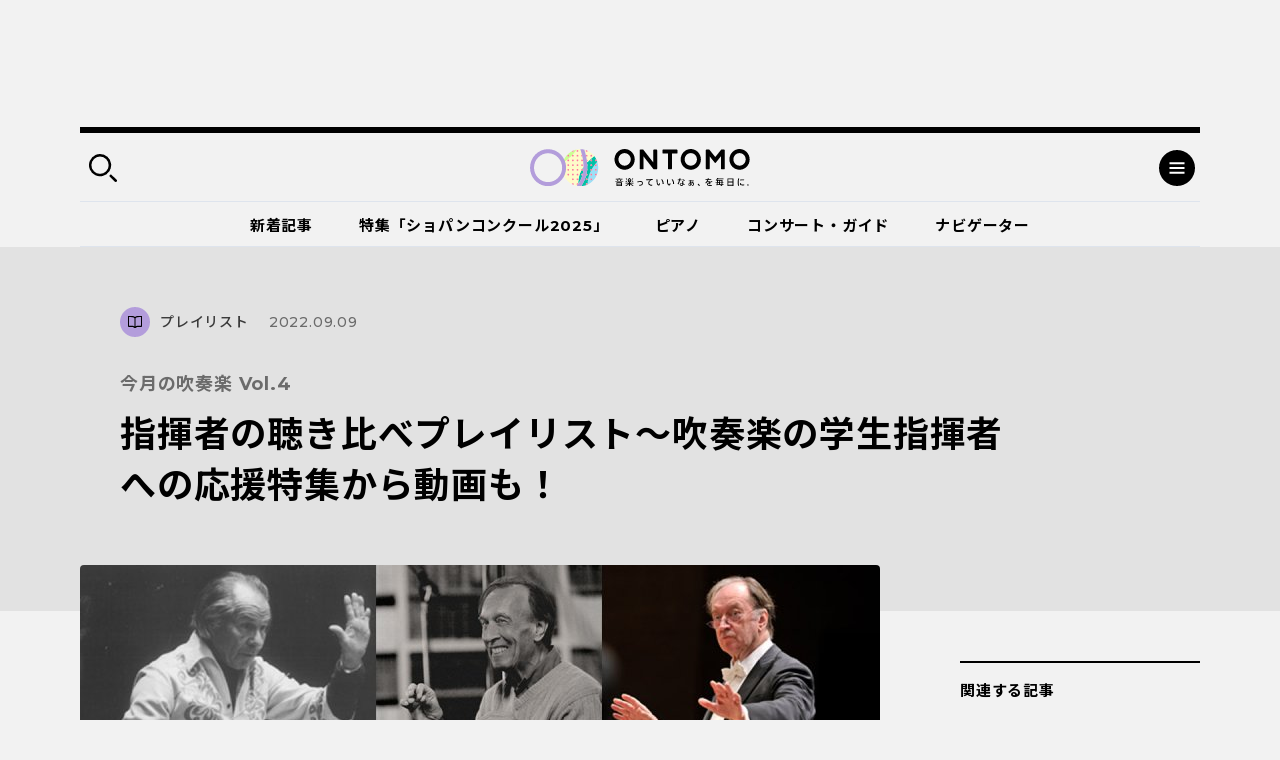

--- FILE ---
content_type: text/html; charset=UTF-8
request_url: https://ontomo-mag.com/article/playlist/bj202210/
body_size: 129470
content:
<!DOCTYPE html>
<html>
  <head prefix="og: http://ogp.me/ns# website: http://ogp.me/ns/website#">
    <meta http-equiv="X-UA-Compatible" content="IE=edge">
    <meta charset="utf-8">
    <meta name="viewport" content="width=device-width, initial-scale=1, shrink-to-fit=no">
    <meta name="format-detection" content="telephone=no, address=no, email=no">
    <title>指揮者の聴き比べプレイリスト〜吹奏楽の学生指揮者への応援特集から動画も！｜音楽っていいなぁ、を毎日に。｜ Webマガジン「ONTOMO」</title>
    <meta name="google-site-verification" content="K3M4f8QcHtrigdqbf9spugYopy0FZWGzdiVOlYjjKds">
    <meta name="twitter:card" content="summary_large_image">
    <meta name="twitter:site" content="@ontomo_mag">
    <meta name="description" content="「ONTOMO」は音楽之友社が運営するWebマガジンです。映画やアートなどのカルチャーや、ビジネスや教育などの関心ごとから、クラシックを中心とした音楽の世界へ誘います！">
    <meta name="keywords" content="音楽之友社,クラシック,ONTOMO,音楽">
    <meta property="og:title" content="今月の吹奏楽 Vol.4｜指揮者の聴き比べプレイリスト〜吹奏楽の学生指揮者への応援特集から動画も！">
    <meta property="og:description" content="「バンドジャーナル」編集部の独断と偏見により、吹奏楽の経験者でなくても注目してほしい旬なトピックをお届けします。9月9日（金）発売の10月号では、第1特集「スター指揮者も応援　羽ば...">
    <meta property="og:image" content="https://ontomo-mag.com/uploads/BJ10G_2022_main2-e1662703503554.jpg">
    <meta property="og:url" content="https://ontomo-mag.com/article/playlist/bj202210/">
    <meta property="og:type" content="article">
    <meta property="og:site_name" content="音楽っていいなぁ、を毎日に。｜ Webマガジン「ONTOMO」">
    <meta property="og:locale" content="ja_JP">
    <meta property="fb:app_id" content="2065494130349885">
    <link rel="shortcut icon" href="https://ontomo-mag.com/uploads/favicon.ico">
    <link rel="stylesheet" href="/common/css/app.bundle.css?ver=0409">
    <link rel="alternate" type="application/rss+xml" href="https://ontomo-mag.com/feed/">
<meta name='robots' content='max-image-preview:large' />
<link rel='stylesheet' id='wp-block-library-css' href='https://ontomo-mag.com/wp/wp-includes/css/dist/block-library/style.min.css?ver=6.6.2' type='text/css' media='all' />
<style id='classic-theme-styles-inline-css' type='text/css'>
/*! This file is auto-generated */
.wp-block-button__link{color:#fff;background-color:#32373c;border-radius:9999px;box-shadow:none;text-decoration:none;padding:calc(.667em + 2px) calc(1.333em + 2px);font-size:1.125em}.wp-block-file__button{background:#32373c;color:#fff;text-decoration:none}
</style>
<style id='global-styles-inline-css' type='text/css'>
:root{--wp--preset--aspect-ratio--square: 1;--wp--preset--aspect-ratio--4-3: 4/3;--wp--preset--aspect-ratio--3-4: 3/4;--wp--preset--aspect-ratio--3-2: 3/2;--wp--preset--aspect-ratio--2-3: 2/3;--wp--preset--aspect-ratio--16-9: 16/9;--wp--preset--aspect-ratio--9-16: 9/16;--wp--preset--color--black: #000000;--wp--preset--color--cyan-bluish-gray: #abb8c3;--wp--preset--color--white: #ffffff;--wp--preset--color--pale-pink: #f78da7;--wp--preset--color--vivid-red: #cf2e2e;--wp--preset--color--luminous-vivid-orange: #ff6900;--wp--preset--color--luminous-vivid-amber: #fcb900;--wp--preset--color--light-green-cyan: #7bdcb5;--wp--preset--color--vivid-green-cyan: #00d084;--wp--preset--color--pale-cyan-blue: #8ed1fc;--wp--preset--color--vivid-cyan-blue: #0693e3;--wp--preset--color--vivid-purple: #9b51e0;--wp--preset--gradient--vivid-cyan-blue-to-vivid-purple: linear-gradient(135deg,rgba(6,147,227,1) 0%,rgb(155,81,224) 100%);--wp--preset--gradient--light-green-cyan-to-vivid-green-cyan: linear-gradient(135deg,rgb(122,220,180) 0%,rgb(0,208,130) 100%);--wp--preset--gradient--luminous-vivid-amber-to-luminous-vivid-orange: linear-gradient(135deg,rgba(252,185,0,1) 0%,rgba(255,105,0,1) 100%);--wp--preset--gradient--luminous-vivid-orange-to-vivid-red: linear-gradient(135deg,rgba(255,105,0,1) 0%,rgb(207,46,46) 100%);--wp--preset--gradient--very-light-gray-to-cyan-bluish-gray: linear-gradient(135deg,rgb(238,238,238) 0%,rgb(169,184,195) 100%);--wp--preset--gradient--cool-to-warm-spectrum: linear-gradient(135deg,rgb(74,234,220) 0%,rgb(151,120,209) 20%,rgb(207,42,186) 40%,rgb(238,44,130) 60%,rgb(251,105,98) 80%,rgb(254,248,76) 100%);--wp--preset--gradient--blush-light-purple: linear-gradient(135deg,rgb(255,206,236) 0%,rgb(152,150,240) 100%);--wp--preset--gradient--blush-bordeaux: linear-gradient(135deg,rgb(254,205,165) 0%,rgb(254,45,45) 50%,rgb(107,0,62) 100%);--wp--preset--gradient--luminous-dusk: linear-gradient(135deg,rgb(255,203,112) 0%,rgb(199,81,192) 50%,rgb(65,88,208) 100%);--wp--preset--gradient--pale-ocean: linear-gradient(135deg,rgb(255,245,203) 0%,rgb(182,227,212) 50%,rgb(51,167,181) 100%);--wp--preset--gradient--electric-grass: linear-gradient(135deg,rgb(202,248,128) 0%,rgb(113,206,126) 100%);--wp--preset--gradient--midnight: linear-gradient(135deg,rgb(2,3,129) 0%,rgb(40,116,252) 100%);--wp--preset--font-size--small: 13px;--wp--preset--font-size--medium: 20px;--wp--preset--font-size--large: 36px;--wp--preset--font-size--x-large: 42px;--wp--preset--spacing--20: 0.44rem;--wp--preset--spacing--30: 0.67rem;--wp--preset--spacing--40: 1rem;--wp--preset--spacing--50: 1.5rem;--wp--preset--spacing--60: 2.25rem;--wp--preset--spacing--70: 3.38rem;--wp--preset--spacing--80: 5.06rem;--wp--preset--shadow--natural: 6px 6px 9px rgba(0, 0, 0, 0.2);--wp--preset--shadow--deep: 12px 12px 50px rgba(0, 0, 0, 0.4);--wp--preset--shadow--sharp: 6px 6px 0px rgba(0, 0, 0, 0.2);--wp--preset--shadow--outlined: 6px 6px 0px -3px rgba(255, 255, 255, 1), 6px 6px rgba(0, 0, 0, 1);--wp--preset--shadow--crisp: 6px 6px 0px rgba(0, 0, 0, 1);}:where(.is-layout-flex){gap: 0.5em;}:where(.is-layout-grid){gap: 0.5em;}body .is-layout-flex{display: flex;}.is-layout-flex{flex-wrap: wrap;align-items: center;}.is-layout-flex > :is(*, div){margin: 0;}body .is-layout-grid{display: grid;}.is-layout-grid > :is(*, div){margin: 0;}:where(.wp-block-columns.is-layout-flex){gap: 2em;}:where(.wp-block-columns.is-layout-grid){gap: 2em;}:where(.wp-block-post-template.is-layout-flex){gap: 1.25em;}:where(.wp-block-post-template.is-layout-grid){gap: 1.25em;}.has-black-color{color: var(--wp--preset--color--black) !important;}.has-cyan-bluish-gray-color{color: var(--wp--preset--color--cyan-bluish-gray) !important;}.has-white-color{color: var(--wp--preset--color--white) !important;}.has-pale-pink-color{color: var(--wp--preset--color--pale-pink) !important;}.has-vivid-red-color{color: var(--wp--preset--color--vivid-red) !important;}.has-luminous-vivid-orange-color{color: var(--wp--preset--color--luminous-vivid-orange) !important;}.has-luminous-vivid-amber-color{color: var(--wp--preset--color--luminous-vivid-amber) !important;}.has-light-green-cyan-color{color: var(--wp--preset--color--light-green-cyan) !important;}.has-vivid-green-cyan-color{color: var(--wp--preset--color--vivid-green-cyan) !important;}.has-pale-cyan-blue-color{color: var(--wp--preset--color--pale-cyan-blue) !important;}.has-vivid-cyan-blue-color{color: var(--wp--preset--color--vivid-cyan-blue) !important;}.has-vivid-purple-color{color: var(--wp--preset--color--vivid-purple) !important;}.has-black-background-color{background-color: var(--wp--preset--color--black) !important;}.has-cyan-bluish-gray-background-color{background-color: var(--wp--preset--color--cyan-bluish-gray) !important;}.has-white-background-color{background-color: var(--wp--preset--color--white) !important;}.has-pale-pink-background-color{background-color: var(--wp--preset--color--pale-pink) !important;}.has-vivid-red-background-color{background-color: var(--wp--preset--color--vivid-red) !important;}.has-luminous-vivid-orange-background-color{background-color: var(--wp--preset--color--luminous-vivid-orange) !important;}.has-luminous-vivid-amber-background-color{background-color: var(--wp--preset--color--luminous-vivid-amber) !important;}.has-light-green-cyan-background-color{background-color: var(--wp--preset--color--light-green-cyan) !important;}.has-vivid-green-cyan-background-color{background-color: var(--wp--preset--color--vivid-green-cyan) !important;}.has-pale-cyan-blue-background-color{background-color: var(--wp--preset--color--pale-cyan-blue) !important;}.has-vivid-cyan-blue-background-color{background-color: var(--wp--preset--color--vivid-cyan-blue) !important;}.has-vivid-purple-background-color{background-color: var(--wp--preset--color--vivid-purple) !important;}.has-black-border-color{border-color: var(--wp--preset--color--black) !important;}.has-cyan-bluish-gray-border-color{border-color: var(--wp--preset--color--cyan-bluish-gray) !important;}.has-white-border-color{border-color: var(--wp--preset--color--white) !important;}.has-pale-pink-border-color{border-color: var(--wp--preset--color--pale-pink) !important;}.has-vivid-red-border-color{border-color: var(--wp--preset--color--vivid-red) !important;}.has-luminous-vivid-orange-border-color{border-color: var(--wp--preset--color--luminous-vivid-orange) !important;}.has-luminous-vivid-amber-border-color{border-color: var(--wp--preset--color--luminous-vivid-amber) !important;}.has-light-green-cyan-border-color{border-color: var(--wp--preset--color--light-green-cyan) !important;}.has-vivid-green-cyan-border-color{border-color: var(--wp--preset--color--vivid-green-cyan) !important;}.has-pale-cyan-blue-border-color{border-color: var(--wp--preset--color--pale-cyan-blue) !important;}.has-vivid-cyan-blue-border-color{border-color: var(--wp--preset--color--vivid-cyan-blue) !important;}.has-vivid-purple-border-color{border-color: var(--wp--preset--color--vivid-purple) !important;}.has-vivid-cyan-blue-to-vivid-purple-gradient-background{background: var(--wp--preset--gradient--vivid-cyan-blue-to-vivid-purple) !important;}.has-light-green-cyan-to-vivid-green-cyan-gradient-background{background: var(--wp--preset--gradient--light-green-cyan-to-vivid-green-cyan) !important;}.has-luminous-vivid-amber-to-luminous-vivid-orange-gradient-background{background: var(--wp--preset--gradient--luminous-vivid-amber-to-luminous-vivid-orange) !important;}.has-luminous-vivid-orange-to-vivid-red-gradient-background{background: var(--wp--preset--gradient--luminous-vivid-orange-to-vivid-red) !important;}.has-very-light-gray-to-cyan-bluish-gray-gradient-background{background: var(--wp--preset--gradient--very-light-gray-to-cyan-bluish-gray) !important;}.has-cool-to-warm-spectrum-gradient-background{background: var(--wp--preset--gradient--cool-to-warm-spectrum) !important;}.has-blush-light-purple-gradient-background{background: var(--wp--preset--gradient--blush-light-purple) !important;}.has-blush-bordeaux-gradient-background{background: var(--wp--preset--gradient--blush-bordeaux) !important;}.has-luminous-dusk-gradient-background{background: var(--wp--preset--gradient--luminous-dusk) !important;}.has-pale-ocean-gradient-background{background: var(--wp--preset--gradient--pale-ocean) !important;}.has-electric-grass-gradient-background{background: var(--wp--preset--gradient--electric-grass) !important;}.has-midnight-gradient-background{background: var(--wp--preset--gradient--midnight) !important;}.has-small-font-size{font-size: var(--wp--preset--font-size--small) !important;}.has-medium-font-size{font-size: var(--wp--preset--font-size--medium) !important;}.has-large-font-size{font-size: var(--wp--preset--font-size--large) !important;}.has-x-large-font-size{font-size: var(--wp--preset--font-size--x-large) !important;}
:where(.wp-block-post-template.is-layout-flex){gap: 1.25em;}:where(.wp-block-post-template.is-layout-grid){gap: 1.25em;}
:where(.wp-block-columns.is-layout-flex){gap: 2em;}:where(.wp-block-columns.is-layout-grid){gap: 2em;}
:root :where(.wp-block-pullquote){font-size: 1.5em;line-height: 1.6;}
</style>
<script type="text/javascript" src="//code.jquery.com/jquery-3.4.1.min.js" id="jquery-js"></script>
<noscript><style id="rocket-lazyload-nojs-css">.rll-youtube-player, [data-lazy-src]{display:none !important;}</style></noscript><!-- Double Click 用 -->
<script async='async' src='https://www.googletagservices.com/tag/js/gpt.js'></script>
<script>
  var googletag = googletag || {};
  googletag.cmd = googletag.cmd || [];
</script>

<!-- Facebook Pixel Code -->
<script>
  !function(f,b,e,v,n,t,s)
  {if(f.fbq)return;n=f.fbq=function(){n.callMethod?
  n.callMethod.apply(n,arguments):n.queue.push(arguments)};
  if(!f._fbq)f._fbq=n;n.push=n;n.loaded=!0;n.version='2.0';
  n.queue=[];t=b.createElement(e);t.async=!0;
  t.src=v;s=b.getElementsByTagName(e)[0];
  s.parentNode.insertBefore(t,s)}(window, document,'script',
  'https://connect.facebook.net/en_US/fbevents.js');
  fbq('init', '485737548562935');
  fbq('track', 'PageView');
</script>
<noscript><img height="1" width="1" style="display:none"
  src="https://www.facebook.com/tr?id=485737548562935&ev=PageView&noscript=1"
/></noscript>
<!-- End Facebook Pixel Code -->

<script async='async' src='https://www.googletagservices.com/tag/js/gpt.js'></script>
<script>
  var googletag = googletag || {};
  googletag.cmd = googletag.cmd || [];
</script>

<!-- Google タグマネージャー　テスト用 --! by すぎうち＞
<!-- Google Tag Manager -->
<script>(function(w,d,s,l,i){w[l]=w[l]||[];w[l].push({'gtm.start':
new Date().getTime(),event:'gtm.js'});var f=d.getElementsByTagName(s)[0],
j=d.createElement(s),dl=l!='dataLayer'?'&l='+l:'';j.async=true;j.src=
'https://www.googletagmanager.com/gtm.js?id='+i+dl;f.parentNode.insertBefore(j,f);
})(window,document,'script','dataLayer','GTM-PKRL5RM');</script>
<!-- End Google Tag Manager -->

<!-- Begin Mieruca Embed Code -->
<script type="text/javascript" id="mierucajs">
window.__fid = window.__fid || [];__fid.push([118212819]);
(function() {
function mieruca(){if(typeof window.__fjsld != "undefined") return; window.__fjsld = 1; var fjs = document.createElement('script'); fjs.type = 'text/javascript'; fjs.async = true; fjs.id = "fjssync"; var timestamp = new Date;fjs.src = ('https:' == document.location.protocol ? 'https' : 'http') + '://hm.mieru-ca.com/service/js/mieruca-hm.js?v='+ timestamp.getTime(); var x = document.getElementsByTagName('script')[0]; x.parentNode.insertBefore(fjs, x); };
setTimeout(mieruca, 500); document.readyState != "complete" ? (window.attachEvent ? window.attachEvent("onload", mieruca) : window.addEventListener("load", mieruca, false)) : mieruca();
})();
</script>
<!-- End Mieruca Embed Code -->
<script async src="https://securepubads.g.doubleclick.net/tag/js/gpt.js" crossorigin="anonymous"></script>

<script>
  window.googletag = window.googletag || { cmd: [] }

  googletag.cmd.push(function() {
    googletag.defineSlot('/21679918032/共有広告枠_記事末尾用広告', [336, 280], 'div-gpt-ad-1765503638775-0')
      .addService(googletag.pubads())

    googletag.defineSlot('/21679918032/特集バナー用下', [336, 280], 'div-gpt-ad-1765503700030-0')
      .addService(googletag.pubads())

    googletag.defineSlot('/21679918032/関連記事下用広告', [336, 280], 'div-gpt-ad-1765503505472-0')
      .addService(googletag.pubads())

    var isSP = /iPhone|iPod|Android.*Mobile/.test(navigator.userAgent)

    if (isSP) {
      googletag.defineSlot(
        '/21679918032/ヘッダー広告_SP用',
        [336, 87],
        'div-gpt-ad-header'
      ).addService(googletag.pubads())
    } else {
      googletag.defineSlot(
        '/21679918032/ヘッダー広告_PC用',
        [970, 250],
        'div-gpt-ad-header'
      ).addService(googletag.pubads())
    }
    //googletag.defineSlot('/21679918032/PC用ワイプ追従240x200', [[970, 90], [300, 250], [728, 90]], 'div-gpt-ad-1764746663696-0').addService(googletag.pubads());
    googletag.defineSlot('/21679918032/スマホ用追従320x50', [[320, 100], [320, 50]], 'div-gpt-ad-1768818555969-0').addService(googletag.pubads());
    
    googletag.pubads().enableSingleRequest()
    googletag.enableServices()
  })
</script>

<!-- マイクロアドのインタースティシャル・ワイプ・オーバーレイ広告 -->
<script src="https://rise.enhance.co.jp/eot.js?eotId=EOT-49ZREUFJ"></script>

  </head>
  <body id="page">
    <div class="l-overlay"></div>
    <div class="l-dropdown-search l-dropdown">
      <div class="l-dropdown__inner">
        <div class="l-dropdown__close"></div>
        <div class="l-dropdown-search__bar">
          <form action="https://ontomo-mag.com/">
            <input name="s" type="text" placeholder="検索ワードを入力してください">
            <button type="submit"></button>
          </form>
        </div>
        <div class="l-dropdown-search__tag">
          <div class="tag-list">
            <a href="https://ontomo-mag.com/tag/chopi-comepetition2025/">＃じっくりショパコン2025</a>
            <a href="https://ontomo-mag.com/tag/orchestra-backstage/">＃オーケストラの舞台裏</a>
            <a href="https://ontomo-mag.com/tag/amore/">＃恋愛</a>
            <a href="https://ontomo-mag.com/tag/gakugo/">＃楽語にまつわるエトセトラ</a>
            <a href="https://ontomo-mag.com/tag/19th-chopin-competition/">＃第19回ショパン国際ピアノコンクール（2025）</a>
            <a href="https://ontomo-mag.com/tag/no9/">＃第九</a>
            <a href="https://ontomo-mag.com/tag/aoishi-horoscope/">＃青石ひかりの12星座☆音楽占い</a>
            <a href="https://ontomo-mag.com/theme/piano/">＃ピアノ</a>
            <a href="https://ontomo-mag.com/theme/rock-pops/">＃ロック＆ポップス</a>
            <a href="https://ontomo-mag.com/theme/children/">＃子ども</a>
            <a href="https://ontomo-mag.com/theme/cinema/">＃映画</a>
            <a href="https://ontomo-mag.com/theme/history/">＃歴史</a>
          </div>
        </div>
      </div>
    </div>
    <div class="l-dropdown-menu l-dropdown">
      <div class="l-dropdown__inner">
        <div class="l-dropdown__close"></div>
        <div class="l-dropdown-menu__top">
          <div class="l-dropdown-menu__nav">
            <div class="l-gnav-wrap">
              <div class="l-gnav-wrap__left">
                <ul class="l-gnav">
                  <li><a href="https://ontomo-mag.com/category/article/column/">
                      <div class="icon" style="color: #000; background-color: #b39ddb;">
                        <svg width="30" height="30">
                          <use xlink:href="#svg_article"></use>
                        </svg>
                      </div>読みもの</a>
                    <ul class="lv2">
                      <li><a href="/article/">コラム</a></li>
                      <li><a href="https://ontomo-mag.com/category/article/interview/">インタビュー</a></li>
                    </ul>
                  </li>
                  <li><a href="https://ontomo-mag.com/category/article/playlist/">
                      <div class="icon" style="color: #000; background-color: #b39ddb;">
                        <svg width="30" height="30">
                          <use xlink:href="#svg_playlist"></use>
                        </svg>
                      </div>プレイリスト</a></li>
                  <li><a href="https://ontomo-mag.com/category/article/event/">
                      <div class="icon" style="color: #000; background-color: #b39ddb;">
                        <svg width="30" height="30">
                          <use xlink:href="#svg_event"></use>
                        </svg>
                      </div>イベント</a></li>
                  <li><a href="https://ontomo-mag.com/featured/">
                      <div class="icon" style="color: #000; background-color: #b39ddb;">
                        <svg width="30" height="30">
                          <use xlink:href="#svg_special"></use>
                        </svg>
                      </div>特集</a>
                    <ul class="lv2">
                      <li><a href="https://ontomo-mag.com/featured/music-festivals-2025/">音楽祭に出かけよう！2025</a></li>
                      <li><a href="https://ontomo-mag.com/featured/oshikatsu2025/">推しの見つけ方</a></li>
                      <li><a href="https://ontomo-mag.com/featured/wellbeing_classcal/">ウェルビーイングとクラシック音楽</a></li>
                      <li><a href="https://ontomo-mag.com/featured/horoscope-2025/">2025年の運勢</a></li>
                      <li><a href="https://ontomo-mag.com/featured/shostakovich_50years/">ショスタコーヴィチ没後50年</a></li>
                    </ul>
                  </li>
                </ul>
              </div>
              <div class="l-gnav-wrap__right">
                <ul class="l-gnav">
                  <li><span>
                      <div class="icon" style="color: #000; background-color: #b39ddb;">
                        <svg width="30" height="30">
                          <use xlink:href="#svg_theme"></use>
                        </svg>
                      </div>テーマから探す</span>
                    <ul class="lv2 lv2--02">
                      <li><a href="https://ontomo-mag.com/tag/50questions/">＃50の質問</a></li>
                      <li><a href="https://ontomo-mag.com/tag/hot-topics/">＃Hot Topics</a></li>
                      <li><a href="https://ontomo-mag.com/tag/johannsebastianbach/">＃J.S.バッハ</a></li>
                      <li><a href="https://ontomo-mag.com/tag/oyasumi-beethoven/">＃おやすみベートーヴェン</a></li>
                      <li><a href="https://ontomo-mag.com/tag/orchestra-backstage/">＃オーケストラの舞台裏</a></li>
                      <li><a href="https://ontomo-mag.com/tag/brahms25/">＃ブラームスを知るための25のキーワード</a></li>
                      <li><a href="https://ontomo-mag.com/tag/rachmaninov-manga/">＃マンガでたどるラフマニノフの生涯</a></li>
                      <li><a href="https://ontomo-mag.com/tag/orchestra-diary/">＃世界のオーケストラ楽屋通信</a></li>
                      <li><a href="https://ontomo-mag.com/tag/musiciansquote/">＃今週の音楽家の名言</a></li>
                      <li><a href="https://ontomo-mag.com/tag/meikyoku100/">＃名曲解説100</a></li>
                      <li><a href="https://ontomo-mag.com/tag/loveletter/">＃大作曲家たちのときめく（？）恋文</a></li>
                      <li><a href="https://ontomo-mag.com/tag/ushidatomoharu/">＃牛田智大「音の記憶を訪う」</a></li>
                      <li><a href="https://ontomo-mag.com/tag/aoishi-horoscope/">＃青石ひかりの12星座☆音楽占い</a></li>
                      <li><a href="https://ontomo-mag.com/tag/%e9%9f%b3%e6%a5%bd%e3%81%8c%e3%80%8c%e8%b5%b7%e3%82%8b%e3%80%8d%e7%94%9f%e6%b4%bb/">＃音楽が「起る」生活</a></li>
                    </ul>
                  </li>
                  <li><a href="https://ontomo-mag.com/people/">
                      <div class="icon" style="color: #000; background-color: #b39ddb;">
                        <svg width="30" height="30">
                          <use xlink:href="#svg_navigator"></use>
                        </svg>
                      </div>ONTOMOナビゲーター</a></li>
                </ul>
              </div>
            </div>
          </div>
        </div>
        <div class="l-dropdown-menu__cols">
          <div class="l-dropdown-menu__col">
            <dl class="l-dropdown-menu__list">
              <dt>記事検索</dt>
              <dd>
                <div class="l-dropdown-menu__search">
                  <form action="https://ontomo-mag.com/">
                    <input name="s" type="text" placeholder="検索ワードを入力してください">
                    <button type="submit"></button>
                  </form>
                </div>
              </dd>
            </dl>
          </div>
          <div class="l-dropdown-menu__col">
            <dl class="l-dropdown-menu__list">
              <dt>ONTOMOメールマガジン</dt>
              <dd>
                      <!-- Begin MailChimp Signup Form-->
                      <link href="//cdn-images.mailchimp.com/embedcode/horizontal-slim-10_7.css" rel="stylesheet" type="text/css">
                      <div id="mc_embed_signup">
                        <form id="mc-embedded-subscribe-form" action="https://ontomovillage.us17.list-manage.com/subscribe/post?u=3d7a564d8dbab57fd46030956&amp;id=e65e89c95e" method="post" name="mc-embedded-subscribe-form" target="_blank" novalidate=""
                          class="validate">
                          <div id="mc_embed_signup_scroll">
                            <input id="mce-EMAIL" type="email" value="" name="EMAIL" placeholder="メールアドレス" required="" class="email">
                            <!-- real people should not fill this in and expect good things - do not remove this or risk form bot signups-->
                            <div style="position: absolute; left: -5000px;" aria-hidden="true">
                              <input type="text" name="b_3d7a564d8dbab57fd46030956_e65e89c95e" tabindex="-1" value="">
                            </div>
                            <div class="clear">
                              <input id="mc-embedded-subscribe" type="submit" value="" name="subscribe" class="button">
                            </div>
                          </div>
                        </form>
                      </div>
                      <!-- End mc_embed_signup-->
              </dd>
            </dl>
          </div>
        </div>
        <div class="l-dropdown-menu__bottom">
          <div class="l-dropdown-menu__bottom-wrap">
            <div class="l-dropdown-menu__sns">
              <ul class="c-sns-list">
                <li>
                  <a href="https://www.facebook.com/ontomo.mag/" target="_blank" title="新しいウィンドウが開きます">
                    <img src="data:image/svg+xml,%3Csvg%20xmlns='http://www.w3.org/2000/svg'%20viewBox='0%200%200%200'%3E%3C/svg%3E" alt="Facebook" data-lazy-src="/uploads/icon_fb_circle.svg"><noscript><img src="/uploads/icon_fb_circle.svg" alt="Facebook"></noscript>
                  </a>
                </li>
                <li>
                  <a href="https://twitter.com/ontomo_mag" target="_blank" title="新しいウィンドウが開きます">
                    <img src="data:image/svg+xml,%3Csvg%20xmlns='http://www.w3.org/2000/svg'%20viewBox='0%200%200%200'%3E%3C/svg%3E" alt="twitter" data-lazy-src="/uploads/icon_tw_circle.svg"><noscript><img src="/uploads/icon_tw_circle.svg" alt="twitter"></noscript>
                  </a>
                </li>
                <li>
                  <a href="https://www.instagram.com/ontomo.mag/" target="_blank" title="新しいウィンドウが開きます">
                    <img src="data:image/svg+xml,%3Csvg%20xmlns='http://www.w3.org/2000/svg'%20viewBox='0%200%200%200'%3E%3C/svg%3E" alt="instagram" data-lazy-src="/uploads/icon_ig_circle.svg"><noscript><img src="/uploads/icon_ig_circle.svg" alt="instagram"></noscript>
                  </a>
                </li>
                <li>
                  <a href="https://www.youtube.com/channel/UCdWKA6YJF47istslsfcwaag" target="_blank" title="新しいウィンドウが開きます">
                    <img src="data:image/svg+xml,%3Csvg%20xmlns='http://www.w3.org/2000/svg'%20viewBox='0%200%200%200'%3E%3C/svg%3E" alt="Youtube" data-lazy-src="/uploads/icon_yb_circle.svg"><noscript><img src="/uploads/icon_yb_circle.svg" alt="Youtube"></noscript>
                  </a>
                </li>
              </ul>
            </div>
            <div class="l-dropdown-menu__btn">
              <div class="l-menu-btn-list">
                  <a href="https://ontomo-shop.com/" target="_blank" title="新しいウィンドウが開きます">
                    <div class="icon"><img src="data:image/svg+xml,%3Csvg%20xmlns='http://www.w3.org/2000/svg'%20viewBox='0%200%200%200'%3E%3C/svg%3E" data-lazy-src="/uploads/icon_cart.svg"><noscript><img src="/uploads/icon_cart.svg"></noscript></div>
                    <div class="txt">ONTOMO Shop</div>
                  </a>
                  <a href="/e-playing" target="_blank" title="新しいウィンドウが開きます">
                    <div class="icon"><img src="data:image/svg+xml,%3Csvg%20xmlns='http://www.w3.org/2000/svg'%20viewBox='0%200%200%200'%3E%3C/svg%3E" data-lazy-src="/uploads/icon_playing.svg"><noscript><img src="/uploads/icon_playing.svg"></noscript></div>
                    <div class="txt">e-playing 動画講座</div>
                  </a>
              </div>
            </div>
          </div>
          <div class="l-dropdown-menu__lnav">
            <ul class="l-lnav">
              <li><a href="/about/">ONTOMOについて</a></li>
              <li><a href="https://www.ongakunotomo.co.jp/" target="_blank" title="新しいウィンドウが開きます">音楽之友社</a></li>
              <li><a href="/uploads/ONTOMO-media-pr202103.pdf" target="_blank" title="新しいウィンドウが開きます">広告について</a></li>
              <li><a href="https://www.ongakunotomo.co.jp/company/form_mag/index.php" target="_blank" title="新しいウィンドウが開きます">お問い合わせ</a></li>
              <li><a href="/privacy">プライバシーポリシー／免責事項</a></li>
            </ul>
          </div>
        </div>
      </div>
    </div>
    <div class="l-ad-first">
      <div class="l-ad-first__inner">
          <ul class="js-ad-random-list">
            <li><!--<p><a href="https://retailing.jp.yamaha.com/shop/ginza/hall/event/detail?id=7515"><img class="alignnone size-full wp-image-150213" src="data:image/svg+xml,%3Csvg%20xmlns='http://www.w3.org/2000/svg'%20viewBox='0%200%20970%20250'%3E%3C/svg%3E" onClick="ga('send', 'event', '/sample/a.html', '/product/top.html', 'yamaha_hall);" alt="" width="970" height="250" data-lazy-src="/uploads/bnr_ginza260124_970x250.png" /><noscript><img class="alignnone size-full wp-image-150213" src="/uploads/bnr_ginza260124_970x250.png" onClick="ga('send', 'event', '/sample/a.html', '/product/top.html', 'yamaha_hall);" alt="" width="970" height="250" /></noscript></a></p>-->

<div id="div-gpt-ad-header"
     style="min-width:336px; min-height:87px;">
  <script>
    googletag.cmd.push(function () {
      googletag.display('div-gpt-ad-header')
    })
  </script>
</div>
</li>
          </ul>
      </div>
    </div>
    <div class="l-container">
      <div class="l-header-container">
        <div class="l-header-wrap">
          <header class="l-header" id="header">
            <div class="l-header__inner">
              <div class="l-header__left">
                <div class="search-btn"></div>
              </div>
              <div class="l-header__logo"><a href="https://ontomo-mag.com/"><img src="data:image/svg+xml,%3Csvg%20xmlns='http://www.w3.org/2000/svg'%20viewBox='0%200%200%200'%3E%3C/svg%3E" alt="ONTOMO" data-lazy-src="/uploads/logo_thu.svg"><noscript><img src="/uploads/logo_thu.svg" alt="ONTOMO"></noscript></a></div>
              <div class="l-header__right">
                <div class="menu-btn"></div>
              </div>
            </div>
          </header>
          <div class="l-gnav02-wrap">
            <nav class="l-gnav02">
              <ul class="l-gnav02-list">
                <li class=""><a href="https://ontomo-mag.com/category/article/">新着記事<span class="bar" style="background-color: #b39ddb"></span></a></li>
                <li class=""><a href="https://ontomo-mag.com/featured/chopin-competition2025/">特集「ショパンコンクール2025」<span class="bar" style="background-color: #b39ddb"></span></a></li>
                <li class=""><a href="https://ontomo-mag.com/theme/piano/">ピアノ<span class="bar" style="background-color: #b39ddb"></span></a></li>
                <li class=""><a href="https://ontomo-mag.com/concert/">コンサート・ガイド<span class="bar" style="background-color: #b39ddb"></span></a></li>
                <li class=""><a href="https://ontomo-mag.com/people/">ナビゲーター<span class="bar" style="background-color: #b39ddb"></span></a></li>
              </ul>
            </nav>
          </div>
        </div>
      </div>
      <div class="l-header-fixed is-hide">
        <div class="l-header">
          <div class="l-header__inner">
            <div class="l-header__left">
              <div class="search-btn"></div>
            </div>
            <div class="l-header__logo"><a href="https://ontomo-mag.com/"><img src="data:image/svg+xml,%3Csvg%20xmlns='http://www.w3.org/2000/svg'%20viewBox='0%200%200%200'%3E%3C/svg%3E" alt="ONTOMO" data-lazy-src="/uploads/logo_thu.svg"><noscript><img src="/uploads/logo_thu.svg" alt="ONTOMO"></noscript></a></div>
            <div class="l-header__right">
              <div class="menu-btn"></div>
            </div>
          </div>
        </div>
        <div class="l-gnav02-wrap">
          <nav class="l-gnav02">
            <ul class="l-gnav02-list">
              <li class=""><a href="https://ontomo-mag.com/category/article/">新着記事<span class="bar" style="background-color: #b39ddb"></span></a></li>
              <li class=""><a href="https://ontomo-mag.com/featured/chopin-competition2025/">特集「ショパンコンクール2025」<span class="bar" style="background-color: #b39ddb"></span></a></li>
              <li class=""><a href="https://ontomo-mag.com/theme/piano/">ピアノ<span class="bar" style="background-color: #b39ddb"></span></a></li>
              <li class=""><a href="https://ontomo-mag.com/concert/">コンサート・ガイド<span class="bar" style="background-color: #b39ddb"></span></a></li>
              <li class=""><a href="https://ontomo-mag.com/people/">ナビゲーター<span class="bar" style="background-color: #b39ddb"></span></a></li>
            </ul>
          </nav>
        </div>
      </div>
      <main class="l-main-contents">
        <div class="p-detail-container-head">
          <div class="p-detail-container-head__inner">
            <div class="headline headline--svg">
              <div class="category">
                <div class="category-icon" style="color: #000; background-color: #b39ddb;">
                  <svg width="30" height="30">
                    <use xlink:href="#svg_article"></use>
                  </svg>
                </div>プレイリスト
              </div>
              <div class="date">2022.09.09</div>
            </div>
            <div class="lead">今月の吹奏楽 Vol.4</div>
            <h1 class="ttl">指揮者の聴き比べプレイリスト〜吹奏楽の学生指揮者への応援特集から動画も！</h1>
          </div>
        </div>
        <div class="p-detail-container">
          <div class="p-detail-container__main">
            <div class="p-detail">
              <div class="p-detail__head">
                <div class="p-detail-mv"><img class="js-object-fit" src="data:image/svg+xml,%3Csvg%20xmlns='http://www.w3.org/2000/svg'%20viewBox='0%200%200%200'%3E%3C/svg%3E" alt="" data-lazy-src="/uploads/BJ10G_2022_main2-e1662703503554.jpg"><noscript><img class="js-object-fit" src="/uploads/BJ10G_2022_main2-e1662703503554.jpg" alt=""></noscript></div>
                <div class="p-detail-intro">
                  <p>「バンドジャーナル」編集部の独断と偏見により、吹奏楽の経験者でなくても注目してほしい旬なトピックをお届けします。<br />
9月9日（金）発売の10月号では、第1特集「スター指揮者も応援　羽ばたけ！ 学生指揮者」で、指揮者によってどう演奏が変わるのかの聴き比べを提案。ここではその音源を聴けるようにプレイリストにしました。そのほか、原田慶太楼さんと川瀬賢太郎さんによる学生指揮者のお悩み相談会と、新田ユリさんによる指揮”超”入門の動画を掲載！</p>
                </div>
                <div class="p-detail-people">
                  <div class="p-people">
                    <div class="p-people__item">
                      <div class="p-people__inner">
                        <div class="p-people__ttl-sp">企画制作</div>
                        <div class="p-people__content">
                          <div class="p-people__img">
                            <div class="img"><img class="js-object-fit" src="data:image/svg+xml,%3Csvg%20xmlns='http://www.w3.org/2000/svg'%20viewBox='0%200%200%200'%3E%3C/svg%3E" alt="バンドジャーナル" data-lazy-src="/uploads/FE7sJJ_h_400x400.jpg"><noscript><img class="js-object-fit" src="/uploads/FE7sJJ_h_400x400.jpg" alt="バンドジャーナル"></noscript></div>
                          </div>
                          <div class="p-people__body">
                            <div class="p-people__ttl-pc">企画制作</div>
                            <div class="p-people__name">バンドジャーナル</div>
                            <p class="p-people__txt">1959年創刊の吹奏楽専門誌。毎月10日発売。吹奏楽の今を追い続けて60年超、学校の吹奏楽部の現場への取材やプロ奏者へのインタビューをはじめ、指導のノウハウ、楽器上達...</p>
                          </div>
                          <div class="p-people__link"><a href="https://ontomo-mag.com/people/bandjournal/">詳しく見る</a></div>
                        </div>
                      </div>
                      <div class="p-people__bottom">
                        <div class="p-people__sns">
                          <dl class="c-sns-list02">
                            <dt>この記事をシェアする</dt>
                            <dd><a href="http://twitter.com/share?url=https://ontomo-mag.com/article/playlist/bj202210/&amp;text=指揮者の聴き比べプレイリスト〜吹奏楽の学生指揮者への応援特集から動画も！" target="_blank"><img src="data:image/svg+xml,%3Csvg%20xmlns='http://www.w3.org/2000/svg'%20viewBox='0%200%200%200'%3E%3C/svg%3E" alt="Twiter" data-lazy-src="/common/img/common/icon_tw_circle_02.svg"><noscript><img src="/common/img/common/icon_tw_circle_02.svg" alt="Twiter"></noscript></a></dd>
                            <dd><a href="http://www.facebook.com/sharer.php?u=https://ontomo-mag.com/article/playlist/bj202210/" target="_blank"><img src="data:image/svg+xml,%3Csvg%20xmlns='http://www.w3.org/2000/svg'%20viewBox='0%200%200%200'%3E%3C/svg%3E" alt="Facebook" data-lazy-src="/common/img/common/icon_fb_circle_02.svg"><noscript><img src="/common/img/common/icon_fb_circle_02.svg" alt="Facebook"></noscript></a></dd>
                          </dl>
                        </div>
                      </div>
                    </div>
                  </div>
                </div>
              </div>
              <div class="p-detail__content">
                <div class="js-jscroll">
  <div class="p-detail-index">
    <div class="c-index">
      <div class="c-index__ttl">目次</div>
      <ul class="c-index__list">
        <li>
          <div class="ttl"><a href="#01">指揮者を聴き比べ！</a>
</div>
        </li>
        <li>
          <div class="ttl"><a href="#02">原田慶太楼＆川瀬賢太郎にきく、学生指揮者のお悩み相談会</a>
</div>
        </li>
        <li>
          <div class="ttl"><a href="#03">指揮法“超”入門（講師：新田ユリ）</a>
</div>
        </li>
      </ul>
    </div>
  </div>
  <h2 class="p-detail-ttl1" id="01">指揮者を聴き比べ！</h2>
  <div class="p-detail-wysiwyg">
    <div class="c-wysiwyg">
<p>同じ曲でも、指揮者によって音楽に違いが出てくるからこそ、長い間、数多く演奏されつづけているともいえるクラシック音楽。</p>
<p>「バンドジャーナル」10月号の特集「羽ばたけ！ 学生指揮者」では、評論家・フルート奏者の西村祐さんに、最初の「聴き比べ」におすすめの音源を紹介してもらいました。その音源を聴き比べてみましょう。</p>
    </div>
  </div>
  <h3 class="p-detail-ttl2">バーンスタイン《ウェストサイド物語》～シンフォニック・ダンス</h3>
  <div class="p-detail-wysiwyg">
    <div class="c-wysiwyg">
<p><strong>レナード・バーンスタイン／ニューヨーク・フィルハーモニック<br />
 </strong><span style="font-size: 10pt;">ソニーミュージックエンターテイメント　SICC-2209</span></p>
    </div>
  </div>
  <div class="p-detail-iframe">
<iframe style="border-radius:12px" src="about:blank" width="100%" height="180" frameBorder="0" allowfullscreen="" allow="autoplay; clipboard-write; encrypted-media; fullscreen; picture-in-picture" loading="lazy" data-rocket-lazyload="fitvidscompatible" data-lazy-src="https://open.spotify.com/embed/album/0YvgQyr206ZI3Wy7UhqEdz?utm_source=generator"></iframe><noscript><iframe style="border-radius:12px" src="https://open.spotify.com/embed/album/0YvgQyr206ZI3Wy7UhqEdz?utm_source=generator" width="100%" height="180" frameBorder="0" allowfullscreen="" allow="autoplay; clipboard-write; encrypted-media; fullscreen; picture-in-picture" loading="lazy"></iframe></noscript>
  </div>
  <div class="p-detail-wysiwyg">
    <div class="c-wysiwyg">
<p><strong>レナード・バーンスタイン／ロサンゼルス・フィルハーモニック<br />
 </strong><span style="font-size: 10pt;">ユニバーサルミュージック　UCCG-90770</span></p>
    </div>
  </div>
  <div class="p-detail-iframe">
<iframe style="border-radius:12px" src="about:blank" width="100%" height="180" frameBorder="0" allowfullscreen="" allow="autoplay; clipboard-write; encrypted-media; fullscreen; picture-in-picture" loading="lazy" data-rocket-lazyload="fitvidscompatible" data-lazy-src="https://open.spotify.com/embed/album/2fU8AQy99ayza2wxNdRsqL?utm_source=generator"></iframe><noscript><iframe style="border-radius:12px" src="https://open.spotify.com/embed/album/2fU8AQy99ayza2wxNdRsqL?utm_source=generator" width="100%" height="180" frameBorder="0" allowfullscreen="" allow="autoplay; clipboard-write; encrypted-media; fullscreen; picture-in-picture" loading="lazy"></iframe></noscript>
  </div>
  <h3 class="p-detail-ttl2">ホルスト：吹奏楽のための第1組曲</h3>
  <div class="p-detail-wysiwyg">
    <div class="c-wysiwyg">
<p><strong>山下一史／Ｎ響吹奏楽</strong>      <br />
 <span style="font-size: 10pt;">ソニーミュージックレーベルズ　SICX-30139<br />
 </span><span style="font-size: 10pt;">※デジタル対応なし</span></p>
    </div>
  </div>
  <div class="p-detail-cards">
    <div class="c-cards">
      <div class="c-card">
          <div class="img"><img src="data:image/svg+xml,%3Csvg%20xmlns='http://www.w3.org/2000/svg'%20viewBox='0%200%200%200'%3E%3C/svg%3E" alt="" data-lazy-src="/uploads/91XptN6EMuL._AC_SL1500_-e1662385252901.jpg"><noscript><img src="/uploads/91XptN6EMuL._AC_SL1500_-e1662385252901.jpg" alt=""></noscript></div>
      </div>
      <div class="c-card">
          <div class="body">2006年～2011年にかけて行われた“N響ほっとコンサート”の中で披露された、Ｎ響による吹奏楽</div>
      </div>
    </div>
  </div>
  <div class="p-detail-wysiwyg">
    <div class="c-wysiwyg">
<p><strong>フレデリック・フェネル／クリーヴランド管弦楽団</strong><strong>（管打楽器セクション）<br />
 </strong><span style="font-size: 10pt;">テラーク　UCGT-7522</span></p>
    </div>
  </div>
  <div class="p-detail-iframe">
<iframe style="border-radius:12px" src="about:blank" width="100%" height="180" frameBorder="0" allowfullscreen="" allow="autoplay; clipboard-write; encrypted-media; fullscreen; picture-in-picture" loading="lazy" data-rocket-lazyload="fitvidscompatible" data-lazy-src="https://open.spotify.com/embed/album/6Gd5E2CVWAPLTMZXgb4xPy?utm_source=generator"></iframe><noscript><iframe style="border-radius:12px" src="https://open.spotify.com/embed/album/6Gd5E2CVWAPLTMZXgb4xPy?utm_source=generator" width="100%" height="180" frameBorder="0" allowfullscreen="" allow="autoplay; clipboard-write; encrypted-media; fullscreen; picture-in-picture" loading="lazy"></iframe></noscript>
  </div>
  <div class="p-detail-wysiwyg">
    <div class="c-wysiwyg">
<p><strong>参考：イモージェン・ホルスト／英国王立空軍中央軍楽隊<br />
 </strong><span style="font-size: 10pt;">EMIクラシックス　CZS4404712　</span><span style="font-size: 10pt;">※トラック33～35</span></p>
    </div>
  </div>
  <div class="p-detail-iframe">
<iframe style="border-radius:12px" src="about:blank" width="100%" height="180" frameBorder="0" allowfullscreen="" allow="autoplay; clipboard-write; encrypted-media; fullscreen; picture-in-picture" loading="lazy" data-rocket-lazyload="fitvidscompatible" data-lazy-src="https://open.spotify.com/embed/album/3kzWpmJLDohaXrtkiAZdMl?utm_source=generator"></iframe><noscript><iframe style="border-radius:12px" src="https://open.spotify.com/embed/album/3kzWpmJLDohaXrtkiAZdMl?utm_source=generator" width="100%" height="180" frameBorder="0" allowfullscreen="" allow="autoplay; clipboard-write; encrypted-media; fullscreen; picture-in-picture" loading="lazy"></iframe></noscript>
  </div>
  <h3 class="p-detail-ttl2">バーンズ：交響曲第3番</h3>
  <div class="p-detail-wysiwyg">
    <div class="c-wysiwyg">
<p><strong>佐渡裕／シエナ・ウインド・オーケストラ<br />
 </strong><span style="font-size: 10pt;">エイベックス　AVCL-84131</span></p>
    </div>
  </div>
  <div class="p-detail-iframe">
<iframe style="border-radius:12px" src="about:blank" width="100%" height="180" frameBorder="0" allowfullscreen="" allow="autoplay; clipboard-write; encrypted-media; fullscreen; picture-in-picture" loading="lazy" data-rocket-lazyload="fitvidscompatible" data-lazy-src="https://open.spotify.com/embed/album/4v1OUtK2n88OreM1Odd2sM?utm_source=generator"></iframe><noscript><iframe style="border-radius:12px" src="https://open.spotify.com/embed/album/4v1OUtK2n88OreM1Odd2sM?utm_source=generator" width="100%" height="180" frameBorder="0" allowfullscreen="" allow="autoplay; clipboard-write; encrypted-media; fullscreen; picture-in-picture" loading="lazy"></iframe></noscript>
  </div>
  <div class="p-detail-wysiwyg">
    <div class="c-wysiwyg">
<p><strong>秋山和慶／大阪市音楽団<br />
 </strong><span style="font-size: 10pt;">フォンテック　FOCD-9485　※トラック6～9</span></p>
    </div>
  </div>
  <div class="p-detail-iframe">
<iframe loading="lazy" allow="autoplay *; encrypted-media *; fullscreen *; clipboard-write" frameborder="0" height="450" style="width:100%;max-width:660px;overflow:hidden;background:transparent;" sandbox="allow-forms allow-popups allow-same-origin allow-scripts allow-storage-access-by-user-activation allow-top-navigation-by-user-activation" src="about:blank" data-rocket-lazyload="fitvidscompatible" data-lazy-src="https://embed.music.apple.com/jp/album/%E3%83%87%E3%83%A1%E3%82%A4-%E6%8C%87%E8%BC%AA%E7%89%A9%E8%AA%9E-%E3%83%90%E3%83%BC%E3%83%B3%E3%82%BA-%E4%BA%A4%E9%9F%BF%E6%9B%B2-%E7%AC%AC3%E7%95%AA/469339554"></iframe><noscript><iframe allow="autoplay *; encrypted-media *; fullscreen *; clipboard-write" frameborder="0" height="450" style="width:100%;max-width:660px;overflow:hidden;background:transparent;" sandbox="allow-forms allow-popups allow-same-origin allow-scripts allow-storage-access-by-user-activation allow-top-navigation-by-user-activation" src="https://embed.music.apple.com/jp/album/%E3%83%87%E3%83%A1%E3%82%A4-%E6%8C%87%E8%BC%AA%E7%89%A9%E8%AA%9E-%E3%83%90%E3%83%BC%E3%83%B3%E3%82%BA-%E4%BA%A4%E9%9F%BF%E6%9B%B2-%E7%AC%AC3%E7%95%AA/469339554"></iframe></noscript>
  </div>
  <h3 class="p-detail-ttl2">ベートーヴェン：交響曲第5番</h3>
  <div class="p-detail-wysiwyg">
    <div class="c-wysiwyg">
<p><strong>クラウディオ・アバド／ベルリン・フィルハーモニー管弦楽団（2001年2月）<br />
 </strong><span style="font-size: 10pt;">ユニバーサルミュージック　デジタル配信</span></p>
    </div>
  </div>
  <div class="p-detail-iframe">
<iframe loading="lazy" allow="autoplay *; encrypted-media *; fullscreen *; clipboard-write" frameborder="0" height="450" style="width:100%;max-width:660px;overflow:hidden;background:transparent;" sandbox="allow-forms allow-popups allow-same-origin allow-scripts allow-storage-access-by-user-activation allow-top-navigation-by-user-activation" src="about:blank" data-rocket-lazyload="fitvidscompatible" data-lazy-src="https://embed.music.apple.com/jp/album/beethoven-symphony-no-5-in-c-minor-op-67-live-visual-album/1520537364"></iframe><noscript><iframe allow="autoplay *; encrypted-media *; fullscreen *; clipboard-write" frameborder="0" height="450" style="width:100%;max-width:660px;overflow:hidden;background:transparent;" sandbox="allow-forms allow-popups allow-same-origin allow-scripts allow-storage-access-by-user-activation allow-top-navigation-by-user-activation" src="https://embed.music.apple.com/jp/album/beethoven-symphony-no-5-in-c-minor-op-67-live-visual-album/1520537364"></iframe></noscript>
  </div>
  <div class="p-detail-wysiwyg">
    <div class="c-wysiwyg">
<p><strong>ニコラウス・アーノンクール／ウィーン・コンツェントゥス・ムジクス<br />
 </strong><span style="font-size: 10pt;">ソニーミュージック　SICC-40018　※トラック5～8</span></p>
    </div>
  </div>
  <div class="p-detail-iframe">
<iframe style="border-radius:12px" src="about:blank" width="100%" height="180" frameBorder="0" allowfullscreen="" allow="autoplay; clipboard-write; encrypted-media; fullscreen; picture-in-picture" loading="lazy" data-rocket-lazyload="fitvidscompatible" data-lazy-src="https://open.spotify.com/embed/album/1aQiThAdljmzoR3K7yYflY?utm_source=generator"></iframe><noscript><iframe style="border-radius:12px" src="https://open.spotify.com/embed/album/1aQiThAdljmzoR3K7yYflY?utm_source=generator" width="100%" height="180" frameBorder="0" allowfullscreen="" allow="autoplay; clipboard-write; encrypted-media; fullscreen; picture-in-picture" loading="lazy"></iframe></noscript>
  </div>
  <h2 class="p-detail-ttl1">指揮特集の取材動画ダイジェスト！</h2>
  <div class="p-detail-wysiwyg">
    <div class="c-wysiwyg">
<p>「バンドジャーナル」10月号の指揮特集では、学生指揮者を応援するために、第一線で活躍する指揮者にも取材しています。</p>
<p>ここでは動画でお楽しみください！</p>
    </div>
  </div>
  <h4 class="p-detail-ttl3" id="02">▼原田慶太楼さんと川瀬賢太郎さんに聞く！ 学生指揮者のお悩み座談会の模様を一部動画で公開中！</h4>
  <div class="p-detail-youtube">
<iframe loading="lazy" width="1036" height="592" src="about:blank" title="学生指揮者のお悩み座談会　原田慶太楼さんと川瀬賢太郎さんに聞く！" frameborder="0" allow="accelerometer; autoplay; clipboard-write; encrypted-media; gyroscope; picture-in-picture" allowfullscreen data-rocket-lazyload="fitvidscompatible" data-lazy-src="https://www.youtube.com/embed/QYxeft3jb5c"></iframe><noscript><iframe width="1036" height="592" src="https://www.youtube.com/embed/QYxeft3jb5c" title="学生指揮者のお悩み座談会　原田慶太楼さんと川瀬賢太郎さんに聞く！" frameborder="0" allow="accelerometer; autoplay; clipboard-write; encrypted-media; gyroscope; picture-in-picture" allowfullscreen></iframe></noscript>
  </div>
  <h4 class="p-detail-ttl3" id="03">▼指揮法「超」入門　新田ユリさんが実演＆解説！</h4>
  <div class="p-detail-youtube">
<iframe loading="lazy" width="1036" height="592" src="about:blank" title="指揮法「超」入門　新田ユリさんが実演＆解説！" frameborder="0" allow="accelerometer; autoplay; clipboard-write; encrypted-media; gyroscope; picture-in-picture" allowfullscreen data-rocket-lazyload="fitvidscompatible" data-lazy-src="https://www.youtube.com/embed/7robc7-wibk"></iframe><noscript><iframe width="1036" height="592" src="https://www.youtube.com/embed/7robc7-wibk" title="指揮法「超」入門　新田ユリさんが実演＆解説！" frameborder="0" allow="accelerometer; autoplay; clipboard-write; encrypted-media; gyroscope; picture-in-picture" allowfullscreen></iframe></noscript>
  </div>
  <div class="p-detail-cards">
    <div class="c-cards">
      <div class="c-card">
        <a href="https://www.ongakunotomo.co.jp/magazine/bandjournal/" target="_blank" title="新しいウィンドウが開きます">
          <div class="img"><img src="data:image/svg+xml,%3Csvg%20xmlns='http://www.w3.org/2000/svg'%20viewBox='0%200%200%200'%3E%3C/svg%3E" alt="" data-lazy-src="/uploads/17ac40aa2de18746b648386dea4a0d26-e1662386624987.jpg"><noscript><img src="/uploads/17ac40aa2de18746b648386dea4a0d26-e1662386624987.jpg" alt=""></noscript></div>
        </a>
      </div>
      <div class="c-card">
        <a href="https://www.ongakunotomo.co.jp/magazine/bandjournal/" target="_blank" title="新しいウィンドウが開きます">
          <div class="body">「バンドジャーナル」は毎月10日発売！　※最新の10月号は9月9日（金）発売<br />
<br />
第1特集「羽ばたけ！ 学生指揮者」<br />
第2特集「アンサンブル上達の糸口」</div>
        </a>
      </div>
    </div>
  </div>
  <div class="p-detail-btn p-detail-btn--1col">
    <div class="c-btn c-btn--white"><a href="https://www.ongakunotomo.co.jp/magazine/bandjournal/" target="_blank" title="新しいウィンドウが開きます">吹奏楽の月刊誌「バンドジャーナル」最新号はこちら</a></div>
  </div>
  <div class="p-detal-published">
    <div class="c-published-box">
      <div class="c-published-box__ttl">今月の吹奏楽</div>
      <div class="c-published-box__body">
        <div class="c-topics-items c-topics-items--1col">
          <article class="c-topics-item"><a href="https://ontomo-mag.com/article/playlist/bj202210/">
              <div class="c-topics-item__img">
                <div class="img"><img class="js-object-fit" src="data:image/svg+xml,%3Csvg%20xmlns='http://www.w3.org/2000/svg'%20viewBox='0%200%200%200'%3E%3C/svg%3E" alt="指揮者の聴き比べプレイリスト〜吹奏楽の学生指揮者への応援特集から動画も！" data-lazy-src="/uploads/BJ10G_2022_main2-e1662703503554.jpg"><noscript><img class="js-object-fit" src="/uploads/BJ10G_2022_main2-e1662703503554.jpg" alt="指揮者の聴き比べプレイリスト〜吹奏楽の学生指揮者への応援特集から動画も！"></noscript></div>
              </div>
              <div class="c-topics-item__body">
                <div class="headline headline--svg">
                  <div class="category">
                    <div class="category-icon" style="color: #000; background-color: #b39ddb;">
                      <svg width="30" height="30">
                        <use xlink:href="#svg_playlist"></use>
                      </svg>
                    </div>プレイリスト
                  </div>
                  <div class="date">2022.09.09</div>
                </div>
                <div class="ttl">指揮者の聴き比べプレイリスト〜吹奏楽の学生指揮者への応援特集から動画も！</div>
              </div></a></article>
          <article class="c-topics-item"><a href="https://ontomo-mag.com/article/event/bj202208/">
              <div class="c-topics-item__img">
                <div class="img"><img class="js-object-fit" src="data:image/svg+xml,%3Csvg%20xmlns='http://www.w3.org/2000/svg'%20viewBox='0%200%200%200'%3E%3C/svg%3E" alt="学生指揮の参加者大募集！ 原田慶太楼さん、川瀬賢太郎さんと指揮について話そう！" data-lazy-src="/uploads/mainL_BJ08G.jpg"><noscript><img class="js-object-fit" src="/uploads/mainL_BJ08G.jpg" alt="学生指揮の参加者大募集！ 原田慶太楼さん、川瀬賢太郎さんと指揮について話そう！"></noscript></div>
              </div>
              <div class="c-topics-item__body">
                <div class="headline headline--svg">
                  <div class="category">
                    <div class="category-icon" style="color: #000; background-color: #b39ddb;">
                      <svg width="30" height="30">
                        <use xlink:href="#svg_event"></use>
                      </svg>
                    </div>イベント
                  </div>
                  <div class="date">2022.07.07</div>
                </div>
                <div class="ttl">学生指揮の参加者大募集！ 原田慶太楼さん、川瀬賢太郎さんと指揮について話そう！</div>
              </div></a></article>
          <article class="c-topics-item"><a href="https://ontomo-mag.com/article/column/bj202207/">
              <div class="c-topics-item__img">
                <div class="img"><img class="js-object-fit" src="data:image/svg+xml,%3Csvg%20xmlns='http://www.w3.org/2000/svg'%20viewBox='0%200%200%200'%3E%3C/svg%3E" alt="名手たちによるブラス・アンサンブルの話題がつづく！" data-lazy-src="/uploads/main_BJ7G_DSC_9214.jpg"><noscript><img class="js-object-fit" src="/uploads/main_BJ7G_DSC_9214.jpg" alt="名手たちによるブラス・アンサンブルの話題がつづく！"></noscript></div>
              </div>
              <div class="c-topics-item__body">
                <div class="headline headline--svg">
                  <div class="category">
                    <div class="category-icon" style="color: #000; background-color: #b39ddb;">
                      <svg width="30" height="30">
                        <use xlink:href="#svg_article"></use>
                      </svg>
                    </div>読みもの
                  </div>
                  <div class="date">2022.06.10</div>
                </div>
                <div class="ttl">名手たちによるブラス・アンサンブルの話題がつづく！</div>
              </div></a></article>
        </div>
      </div>
      <div class="c-published-box__link"><a href="https://ontomo-mag.com/tag/monthly-bj/">バックナンバーを見る</a></div>
    </div>
  </div>
  <div class="p-detail__foot">
    <div class="p-detail-sns">
      <a class="tw" href="http://twitter.com/share?url=https://ontomo-mag.com/article/playlist/bj202210/&amp;text=指揮者の聴き比べプレイリスト〜吹奏楽の学生指揮者への応援特集から動画も！" target="new"><div class="txt">ツイートする</div></a>
      <a class="fb" href="http://www.facebook.com/sharer.php?u=https://ontomo-mag.com/article/playlist/bj202210/" target="new"><div class="txt">シェアする</div></a>
    </div>
    <div class="p-detail-people">
      <div class="p-people">
        <div class="p-people__item">
          <div class="p-people__inner">
            <div class="p-people__ttl-sp">企画制作</div>
            <div class="p-people__content">
              <div class="p-people__img">
                <div class="img"><img class="js-object-fit" src="data:image/svg+xml,%3Csvg%20xmlns='http://www.w3.org/2000/svg'%20viewBox='0%200%200%200'%3E%3C/svg%3E" alt="バンドジャーナル" data-lazy-src="/uploads/FE7sJJ_h_400x400.jpg"><noscript><img class="js-object-fit" src="/uploads/FE7sJJ_h_400x400.jpg" alt="バンドジャーナル"></noscript></div>
              </div>
              <div class="p-people__body">
                <div class="p-people__ttl-pc">企画制作</div>
                <div class="p-people__name">バンドジャーナル</div>
                <p class="p-people__txt">1959年創刊の吹奏楽専門誌。毎月10日発売。吹奏楽の今を追い続けて60年超、学校の吹奏楽部の現場への取材やプロ奏者へのインタビューをはじめ、指導のノウハウ、楽器上達...</p>
              </div>
              <div class="p-people__link"><a href="https://ontomo-mag.com/people/bandjournal/">詳しく見る</a></div>
            </div>
          </div>
        </div>
      </div>
    </div>
    <div class="p-detail-tags">
      <div class="p-hotwords-list02">
        <a href="https://ontomo-mag.com/tag/chef/">＃指揮者</a>
        <a href="https://ontomo-mag.com/tag/bandjournal/">＃バンドジャーナル</a>
        <a href="https://ontomo-mag.com/tag/hot-topics/">＃Hot Topics</a>
        <a href="https://ontomo-mag.com/tag/monthly-bj/">＃今月の吹奏楽</a>
        <a href="https://ontomo-mag.com/theme/brassband/">＃吹奏楽</a>
      </div>
    </div>
  </div>
                </div>
              </div>
            </div>
          </div>
          <div class="p-detail-container__sub">
            <div class="u-sp-hide">
              <div class="p-side-item">
                <h3 class="p-side-item__ttl">関連する記事</h3>
                <ul class="p-side-article-list">
                  <li>
                    <article class="c-article c-article--pr"><a href="https://ontomo-mag.com/article/interview/radek-baborak/">
                        <div class="c-article__img">
                          <div class="img"><img class="js-object-fit" src="data:image/svg+xml,%3Csvg%20xmlns='http://www.w3.org/2000/svg'%20viewBox='0%200%200%200'%3E%3C/svg%3E" alt="バボラーク　室内楽は夢の職業。ベルリンフィルを辞め独立した音楽家となれて幸せ" data-lazy-src="/uploads/02f7c62d0f61fd427d21f0eddcda3f2d-1.jpg"><noscript><img class="js-object-fit" src="/uploads/02f7c62d0f61fd427d21f0eddcda3f2d-1.jpg" alt="バボラーク　室内楽は夢の職業。ベルリンフィルを辞め独立した音楽家となれて幸せ"></noscript></div>
                        </div>
                        <div class="c-article__body">
                          <div class="headline headline--svg">
                            <div class="category">
                              <div class="category-icon" style="color: #000; background-color: #b39ddb;">
                                <svg width="30" height="30">
                                  <use xlink:href="#svg_interview"></use>
                                </svg>
                              </div>インタビュー
                            </div>
                          </div>
                          <div class="ttl">バボラーク　室内楽は夢の職業。ベルリンフィルを辞め独立した音楽家となれて幸せ</div>
                        </div></a></article>
                  </li>
                  <li>
                    <article class="c-article"><a href="https://ontomo-mag.com/article/column/hrn-vs-ob/">
                        <div class="c-article__img">
                          <div class="img"><img class="js-object-fit" src="data:image/svg+xml,%3Csvg%20xmlns='http://www.w3.org/2000/svg'%20viewBox='0%200%200%200'%3E%3C/svg%3E" alt="オーボエ vs ホルン、世界一難しい楽器はどっち？ 大島弥州夫と福川伸陽が対決！" data-lazy-src="/uploads/horn_vs_ob.jpg"><noscript><img class="js-object-fit" src="/uploads/horn_vs_ob.jpg" alt="オーボエ vs ホルン、世界一難しい楽器はどっち？ 大島弥州夫と福川伸陽が対決！"></noscript></div>
                        </div>
                        <div class="c-article__body">
                          <div class="headline headline--svg">
                            <div class="category">
                              <div class="category-icon" style="color: #000; background-color: #b39ddb;">
                                <svg width="30" height="30">
                                  <use xlink:href="#svg_article"></use>
                                </svg>
                              </div>読みもの
                            </div>
                          </div>
                          <div class="ttl">オーボエ vs ホルン、世界一難しい楽器はどっち？ 大島弥州夫と福川伸陽が対決！</div>
                        </div></a></article>
                  </li>
                  <li>
                    <article class="c-article"><a href="https://ontomo-mag.com/article/interview/fukukawa-strauss-202305/">
                        <div class="c-article__img">
                          <div class="img"><img class="js-object-fit" src="data:image/svg+xml,%3Csvg%20xmlns='http://www.w3.org/2000/svg'%20viewBox='0%200%200%200'%3E%3C/svg%3E" alt="福川伸陽が語るR.シュトラウスと父、その愛憎を超えて作り出されたホルン曲の数々" data-lazy-src="/uploads/4a4ec39b73be077ae64f702f2de1f575-e1683595121594.jpg"><noscript><img class="js-object-fit" src="/uploads/4a4ec39b73be077ae64f702f2de1f575-e1683595121594.jpg" alt="福川伸陽が語るR.シュトラウスと父、その愛憎を超えて作り出されたホルン曲の数々"></noscript></div>
                        </div>
                        <div class="c-article__body">
                          <div class="headline headline--svg">
                            <div class="category">
                              <div class="category-icon" style="color: #000; background-color: #b39ddb;">
                                <svg width="30" height="30">
                                  <use xlink:href="#svg_interview"></use>
                                </svg>
                              </div>インタビュー
                            </div>
                          </div>
                          <div class="ttl">福川伸陽が語るR.シュトラウスと父、その愛憎を超えて作り出されたホルン曲の数々</div>
                        </div></a></article>
                  </li>
                </ul>
                <div class="p-side-link"><a href="https://ontomo-mag.com/theme/brassband/">関連する記事一覧を見る</a></div>
              </div>
              <div class="p-side-item p-side-item--02">
                <h3 class="p-side-item__ttl">ランキング</h3>
                <div class="c-tab c-tab--side">
                  <ul class="c-tab-links js-tab-links">
                    <li class="is-active">Daily</li>
                    <li class="">Monthly</li>
                  </ul>
                  <div class="c-tab-panels">
                    <div class="c-tab-panel js-tab-panel is-show">
                      <div class="c-topics-items c-topics-items--1col c-topics-items--ranking">
                        <article class="c-topics-item"><a href="https://ontomo-mag.com/article/column/symphonic-poem202601/">
                            <div class="c-topics-item__img">
                              <div class="img"><img class="js-object-fit" src="data:image/svg+xml,%3Csvg%20xmlns='http://www.w3.org/2000/svg'%20viewBox='0%200%200%200'%3E%3C/svg%3E" alt="交響詩とは何か？ マーラーとリヒャルト・シュトラウスから見る交響曲への潮流" data-lazy-src="/uploads/4cbbcdccd02cd43ce75fb2b2c53eca14.png"><noscript><img class="js-object-fit" src="/uploads/4cbbcdccd02cd43ce75fb2b2c53eca14.png" alt="交響詩とは何か？ マーラーとリヒャルト・シュトラウスから見る交響曲への潮流"></noscript></div>
                            </div>
                            <div class="c-topics-item__body">
                              <div class="headline headline--svg">
                                <div class="category">
                                  <div class="category-icon" style="color: #000; background-color: #b39ddb;">
                                    <svg width="30" height="30">
                                      <use xlink:href="#svg_article"></use>
                                    </svg>
                                  </div>読みもの
                                </div>
                              </div>
                              <div class="ttl">交響詩とは何か？ マーラーとリヒャルト・シュトラウスから見る交響曲への潮流</div>
                            </div></a></article>
                        <article class="c-topics-item"><a href="https://ontomo-mag.com/article/column/kyo-on15/">
                            <div class="c-topics-item__img">
                              <div class="img"><img class="js-object-fit" src="data:image/svg+xml,%3Csvg%20xmlns='http://www.w3.org/2000/svg'%20viewBox='0%200%200%200'%3E%3C/svg%3E" alt="全国の音楽の先生が選ぶ！「校内合唱コンクール人気曲ランキング」【課題曲編】" data-lazy-src="/uploads/f40732055d889875c135ad37aab943c9-e1609987816339.jpeg"><noscript><img class="js-object-fit" src="/uploads/f40732055d889875c135ad37aab943c9-e1609987816339.jpeg" alt="全国の音楽の先生が選ぶ！「校内合唱コンクール人気曲ランキング」【課題曲編】"></noscript></div>
                            </div>
                            <div class="c-topics-item__body">
                              <div class="headline headline--svg">
                                <div class="category">
                                  <div class="category-icon" style="color: #000; background-color: #b39ddb;">
                                    <svg width="30" height="30">
                                      <use xlink:href="#svg_article"></use>
                                    </svg>
                                  </div>読みもの
                                </div>
                              </div>
                              <div class="ttl">全国の音楽の先生が選ぶ！「校内合唱コンクール人気曲ランキング」【課題曲編】</div>
                            </div></a></article>
                        <article class="c-topics-item"><a href="https://ontomo-mag.com/article/column/hr20260100/">
                            <div class="c-topics-item__img">
                              <div class="img"><img class="js-object-fit" src="data:image/svg+xml,%3Csvg%20xmlns='http://www.w3.org/2000/svg'%20viewBox='0%200%200%200'%3E%3C/svg%3E" alt="2026年は「火」の気が強い1年に" data-lazy-src="/uploads/57b5b57853638e107e01efa38a246dfc.png"><noscript><img class="js-object-fit" src="/uploads/57b5b57853638e107e01efa38a246dfc.png" alt="2026年は「火」の気が強い1年に"></noscript></div>
                            </div>
                            <div class="c-topics-item__body">
                              <div class="headline headline--svg">
                                <div class="category">
                                  <div class="category-icon" style="color: #000; background-color: #b39ddb;">
                                    <svg width="30" height="30">
                                      <use xlink:href="#svg_article"></use>
                                    </svg>
                                  </div>読みもの
                                </div>
                              </div>
                              <div class="ttl">2026年は「火」の気が強い1年に</div>
                            </div></a></article>
                        <article class="c-topics-item"><a href="https://ontomo-mag.com/article/interview/warsaw-national-philharmonic-orchestra01/">
                            <div class="c-topics-item__img">
                              <div class="img"><img class="js-object-fit" src="data:image/svg+xml,%3Csvg%20xmlns='http://www.w3.org/2000/svg'%20viewBox='0%200%200%200'%3E%3C/svg%3E" alt="ワルシャワ・フィルのコンマスがショパンコンクールを振り返る" data-lazy-src="/uploads/976e89e9baf3bb01c76d464f92c13ff3.jpg"><noscript><img class="js-object-fit" src="/uploads/976e89e9baf3bb01c76d464f92c13ff3.jpg" alt="ワルシャワ・フィルのコンマスがショパンコンクールを振り返る"></noscript></div>
                            </div>
                            <div class="c-topics-item__body">
                              <div class="headline headline--svg">
                                <div class="category">
                                  <div class="category-icon" style="color: #000; background-color: #b39ddb;">
                                    <svg width="30" height="30">
                                      <use xlink:href="#svg_interview"></use>
                                    </svg>
                                  </div>インタビュー
                                </div>
                              </div>
                              <div class="ttl">ワルシャワ・フィルのコンマスがショパンコンクールを振り返る</div>
                            </div></a></article>
                        <article class="c-topics-item"><a href="https://ontomo-mag.com/article/interview/kyoko-himari202402/">
                            <div class="c-topics-item__img">
                              <div class="img"><img class="js-object-fit" src="data:image/svg+xml,%3Csvg%20xmlns='http://www.w3.org/2000/svg'%20viewBox='0%200%200%200'%3E%3C/svg%3E" alt="HIMARI・吉田恭子対談～母娘としてヴァイオリニスト同士として自然体の関係" data-lazy-src="/uploads/H_himari_859-e1707198529634.jpg"><noscript><img class="js-object-fit" src="/uploads/H_himari_859-e1707198529634.jpg" alt="HIMARI・吉田恭子対談～母娘としてヴァイオリニスト同士として自然体の関係"></noscript></div>
                            </div>
                            <div class="c-topics-item__body">
                              <div class="headline headline--svg">
                                <div class="category">
                                  <div class="category-icon" style="color: #000; background-color: #b39ddb;">
                                    <svg width="30" height="30">
                                      <use xlink:href="#svg_interview"></use>
                                    </svg>
                                  </div>インタビュー
                                </div>
                              </div>
                              <div class="ttl">HIMARI・吉田恭子対談～母娘としてヴァイオリニスト同士として自然体の関係</div>
                            </div></a></article>
                      </div>
                    </div>
                    <div class="c-tab-panel js-tab-panel">
                      <div class="c-topics-items c-topics-items--1col c-topics-items--ranking">
                        <article class="c-topics-item"><a href="https://ontomo-mag.com/article/column/hr20260100/">
                            <div class="c-topics-item__img">
                              <div class="img"><img class="js-object-fit" src="data:image/svg+xml,%3Csvg%20xmlns='http://www.w3.org/2000/svg'%20viewBox='0%200%200%200'%3E%3C/svg%3E" alt="2026年は「火」の気が強い1年に" data-lazy-src="/uploads/57b5b57853638e107e01efa38a246dfc.png"><noscript><img class="js-object-fit" src="/uploads/57b5b57853638e107e01efa38a246dfc.png" alt="2026年は「火」の気が強い1年に"></noscript></div>
                            </div>
                            <div class="c-topics-item__body">
                              <div class="headline headline--svg">
                                <div class="category">
                                  <div class="category-icon" style="color: #000; background-color: #b39ddb;">
                                    <svg width="30" height="30">
                                      <use xlink:href="#svg_article"></use>
                                    </svg>
                                  </div>読みもの
                                </div>
                              </div>
                              <div class="ttl">2026年は「火」の気が強い1年に</div>
                            </div></a></article>
                        <article class="c-topics-item"><a href="https://ontomo-mag.com/article/column/quartet_film/">
                            <div class="c-topics-item__img">
                              <div class="img"><img class="js-object-fit" src="data:image/svg+xml,%3Csvg%20xmlns='http://www.w3.org/2000/svg'%20viewBox='0%200%200%200'%3E%3C/svg%3E" alt="チェロ奏者・宮田大ら若き奏者が弦楽四重奏で築いた絆" data-lazy-src="/uploads/2858cdb039b3335d4d707ece1acfa972-scaled.jpg"><noscript><img class="js-object-fit" src="/uploads/2858cdb039b3335d4d707ece1acfa972-scaled.jpg" alt="チェロ奏者・宮田大ら若き奏者が弦楽四重奏で築いた絆"></noscript></div>
                            </div>
                            <div class="c-topics-item__body">
                              <div class="headline headline--svg">
                                <div class="category">
                                  <div class="category-icon" style="color: #000; background-color: #b39ddb;">
                                    <svg width="30" height="30">
                                      <use xlink:href="#svg_article"></use>
                                    </svg>
                                  </div>読みもの
                                </div>
                              </div>
                              <div class="ttl">チェロ奏者・宮田大ら若き奏者が弦楽四重奏で築いた絆</div>
                            </div></a></article>
                        <article class="c-topics-item"><a href="https://ontomo-mag.com/article/report/daiku2025-3/">
                            <div class="c-topics-item__img">
                              <div class="img"><img class="js-object-fit" src="data:image/svg+xml,%3Csvg%20xmlns='http://www.w3.org/2000/svg'%20viewBox='0%200%200%200'%3E%3C/svg%3E" alt="「第九」2025 聴き比べ！Vol.3～新日本フィル×N響×東響" data-lazy-src="/uploads/20251229_pre_030-scaled-e1767073560628.jpg"><noscript><img class="js-object-fit" src="/uploads/20251229_pre_030-scaled-e1767073560628.jpg" alt="「第九」2025 聴き比べ！Vol.3～新日本フィル×N響×東響"></noscript></div>
                            </div>
                            <div class="c-topics-item__body">
                              <div class="headline headline--svg">
                                <div class="category">
                                  <div class="category-icon" style="color: #000; background-color: #b39ddb;">
                                    <svg width="30" height="30">
                                      <use xlink:href="#svg_article"></use>
                                    </svg>
                                  </div>レポート
                                </div>
                              </div>
                              <div class="ttl">「第九」2025 聴き比べ！Vol.3～新日本フィル×N響×東響</div>
                            </div></a></article>
                        <article class="c-topics-item"><a href="https://ontomo-mag.com/article/column/kyo-on15/">
                            <div class="c-topics-item__img">
                              <div class="img"><img class="js-object-fit" src="data:image/svg+xml,%3Csvg%20xmlns='http://www.w3.org/2000/svg'%20viewBox='0%200%200%200'%3E%3C/svg%3E" alt="全国の音楽の先生が選ぶ！「校内合唱コンクール人気曲ランキング」【課題曲編】" data-lazy-src="/uploads/f40732055d889875c135ad37aab943c9-e1609987816339.jpeg"><noscript><img class="js-object-fit" src="/uploads/f40732055d889875c135ad37aab943c9-e1609987816339.jpeg" alt="全国の音楽の先生が選ぶ！「校内合唱コンクール人気曲ランキング」【課題曲編】"></noscript></div>
                            </div>
                            <div class="c-topics-item__body">
                              <div class="headline headline--svg">
                                <div class="category">
                                  <div class="category-icon" style="color: #000; background-color: #b39ddb;">
                                    <svg width="30" height="30">
                                      <use xlink:href="#svg_article"></use>
                                    </svg>
                                  </div>読みもの
                                </div>
                              </div>
                              <div class="ttl">全国の音楽の先生が選ぶ！「校内合唱コンクール人気曲ランキング」【課題曲編】</div>
                            </div></a></article>
                        <article class="c-topics-item"><a href="https://ontomo-mag.com/article/report/daiku2025-1/">
                            <div class="c-topics-item__img">
                              <div class="img"><img class="js-object-fit" src="data:image/svg+xml,%3Csvg%20xmlns='http://www.w3.org/2000/svg'%20viewBox='0%200%200%200'%3E%3C/svg%3E" alt="「第九」2025 聴き比べ！Vol.1 ～読売日響×神奈川フィル×日本フィル" data-lazy-src="/uploads/e9e6ddb29a55e50a9eb0dbda43490411-scaled-e1766561256688.jpg"><noscript><img class="js-object-fit" src="/uploads/e9e6ddb29a55e50a9eb0dbda43490411-scaled-e1766561256688.jpg" alt="「第九」2025 聴き比べ！Vol.1 ～読売日響×神奈川フィル×日本フィル"></noscript></div>
                            </div>
                            <div class="c-topics-item__body">
                              <div class="headline headline--svg">
                                <div class="category">
                                  <div class="category-icon" style="color: #000; background-color: #b39ddb;">
                                    <svg width="30" height="30">
                                      <use xlink:href="#svg_article"></use>
                                    </svg>
                                  </div>レポート
                                </div>
                              </div>
                              <div class="ttl">「第九」2025 聴き比べ！Vol.1 ～読売日響×神奈川フィル×日本フィル</div>
                            </div></a></article>
                      </div>
                    </div>
                  </div>
                </div>
              </div>
            </div>
          </div>
        </div>
        <aside class="p-ad-wrap02">
          <ul class="js-ad-random-list">
            <li><!-- /1765503638775/共有広告枠_記事末尾用広告 -->
<div id='div-gpt-ad-1765503638775-0' style='min-width: 336px; min-height: 280px;text-align:center;'>
  <script>
    googletag.cmd.push(function() { googletag.display('div-gpt-ad-1765503638775-0'); });
  </script>
</div></li>
          </ul>
        </aside>
        <div class="l-content02 u-pc-hide">
          <div class="p-side-item">
            <h3 class="p-side-item__ttl">関連する記事</h3>
            <ul class="p-side-article-list">
              <li>
                <article class="c-article c-article--pr"><a href="https://ontomo-mag.com/article/interview/radek-baborak/">
                    <div class="c-article__img">
                      <div class="img"><img class="js-object-fit" src="data:image/svg+xml,%3Csvg%20xmlns='http://www.w3.org/2000/svg'%20viewBox='0%200%200%200'%3E%3C/svg%3E" alt="バボラーク　室内楽は夢の職業。ベルリンフィルを辞め独立した音楽家となれて幸せ" data-lazy-src="/uploads/02f7c62d0f61fd427d21f0eddcda3f2d-1.jpg"><noscript><img class="js-object-fit" src="/uploads/02f7c62d0f61fd427d21f0eddcda3f2d-1.jpg" alt="バボラーク　室内楽は夢の職業。ベルリンフィルを辞め独立した音楽家となれて幸せ"></noscript></div>
                    </div>
                    <div class="c-article__body">
                      <div class="headline headline--svg">
                        <div class="category">
                          <div class="category-icon" style="color: #000; background-color: #b39ddb;">
                            <svg width="30" height="30">
                              <use xlink:href="#svg_interview"></use>
                            </svg>
                          </div>インタビュー
                        </div>
                      </div>
                      <div class="ttl">バボラーク　室内楽は夢の職業。ベルリンフィルを辞め独立した音楽家となれて幸せ</div>
                    </div></a></article>
              </li>
              <li>
                <article class="c-article"><a href="https://ontomo-mag.com/article/column/hrn-vs-ob/">
                    <div class="c-article__img">
                      <div class="img"><img class="js-object-fit" src="data:image/svg+xml,%3Csvg%20xmlns='http://www.w3.org/2000/svg'%20viewBox='0%200%200%200'%3E%3C/svg%3E" alt="オーボエ vs ホルン、世界一難しい楽器はどっち？ 大島弥州夫と福川伸陽が対決！" data-lazy-src="/uploads/horn_vs_ob.jpg"><noscript><img class="js-object-fit" src="/uploads/horn_vs_ob.jpg" alt="オーボエ vs ホルン、世界一難しい楽器はどっち？ 大島弥州夫と福川伸陽が対決！"></noscript></div>
                    </div>
                    <div class="c-article__body">
                      <div class="headline headline--svg">
                        <div class="category">
                          <div class="category-icon" style="color: #000; background-color: #b39ddb;">
                            <svg width="30" height="30">
                              <use xlink:href="#svg_article"></use>
                            </svg>
                          </div>読みもの
                        </div>
                      </div>
                      <div class="ttl">オーボエ vs ホルン、世界一難しい楽器はどっち？ 大島弥州夫と福川伸陽が対決！</div>
                    </div></a></article>
              </li>
              <li>
                <article class="c-article"><a href="https://ontomo-mag.com/article/interview/fukukawa-strauss-202305/">
                    <div class="c-article__img">
                      <div class="img"><img class="js-object-fit" src="data:image/svg+xml,%3Csvg%20xmlns='http://www.w3.org/2000/svg'%20viewBox='0%200%200%200'%3E%3C/svg%3E" alt="福川伸陽が語るR.シュトラウスと父、その愛憎を超えて作り出されたホルン曲の数々" data-lazy-src="/uploads/4a4ec39b73be077ae64f702f2de1f575-e1683595121594.jpg"><noscript><img class="js-object-fit" src="/uploads/4a4ec39b73be077ae64f702f2de1f575-e1683595121594.jpg" alt="福川伸陽が語るR.シュトラウスと父、その愛憎を超えて作り出されたホルン曲の数々"></noscript></div>
                    </div>
                    <div class="c-article__body">
                      <div class="headline headline--svg">
                        <div class="category">
                          <div class="category-icon" style="color: #000; background-color: #b39ddb;">
                            <svg width="30" height="30">
                              <use xlink:href="#svg_interview"></use>
                            </svg>
                          </div>インタビュー
                        </div>
                      </div>
                      <div class="ttl">福川伸陽が語るR.シュトラウスと父、その愛憎を超えて作り出されたホルン曲の数々</div>
                    </div></a></article>
              </li>
            </ul>
            <div class="p-side-link"><a href="https://ontomo-mag.com/theme/brassband/">関連する記事一覧を見る</a></div>
          </div>
          <div class="p-side-item p-side-item--02">
            <h3 class="p-side-item__ttl">ランキング</h3>
            <div class="c-tab c-tab--side">
              <ul class="c-tab-links js-tab-links">
                <li class="is-active">Daily</li>
                <li class="">Monthly</li>
              </ul>
              <div class="c-tab-panels">
                <div class="c-tab-panel js-tab-panel is-show">
                  <div class="c-topics-items c-topics-items--1col c-topics-items--ranking">
                    <article class="c-topics-item"><a href="https://ontomo-mag.com/article/column/symphonic-poem202601/">
                        <div class="c-topics-item__img">
                          <div class="img"><img class="js-object-fit" src="data:image/svg+xml,%3Csvg%20xmlns='http://www.w3.org/2000/svg'%20viewBox='0%200%200%200'%3E%3C/svg%3E" alt="交響詩とは何か？ マーラーとリヒャルト・シュトラウスから見る交響曲への潮流" data-lazy-src="/uploads/4cbbcdccd02cd43ce75fb2b2c53eca14.png"><noscript><img class="js-object-fit" src="/uploads/4cbbcdccd02cd43ce75fb2b2c53eca14.png" alt="交響詩とは何か？ マーラーとリヒャルト・シュトラウスから見る交響曲への潮流"></noscript></div>
                        </div>
                        <div class="c-topics-item__body">
                          <div class="headline headline--svg">
                            <div class="category">
                              <div class="category-icon" style="color: #000; background-color: #b39ddb;">
                                <svg width="30" height="30">
                                  <use xlink:href="#svg_article"></use>
                                </svg>
                              </div>読みもの
                            </div>
                          </div>
                          <div class="ttl">交響詩とは何か？ マーラーとリヒャルト・シュトラウスから見る交響曲への潮流</div>
                        </div></a></article>
                    <article class="c-topics-item"><a href="https://ontomo-mag.com/article/column/kyo-on15/">
                        <div class="c-topics-item__img">
                          <div class="img"><img class="js-object-fit" src="data:image/svg+xml,%3Csvg%20xmlns='http://www.w3.org/2000/svg'%20viewBox='0%200%200%200'%3E%3C/svg%3E" alt="全国の音楽の先生が選ぶ！「校内合唱コンクール人気曲ランキング」【課題曲編】" data-lazy-src="/uploads/f40732055d889875c135ad37aab943c9-e1609987816339.jpeg"><noscript><img class="js-object-fit" src="/uploads/f40732055d889875c135ad37aab943c9-e1609987816339.jpeg" alt="全国の音楽の先生が選ぶ！「校内合唱コンクール人気曲ランキング」【課題曲編】"></noscript></div>
                        </div>
                        <div class="c-topics-item__body">
                          <div class="headline headline--svg">
                            <div class="category">
                              <div class="category-icon" style="color: #000; background-color: #b39ddb;">
                                <svg width="30" height="30">
                                  <use xlink:href="#svg_article"></use>
                                </svg>
                              </div>読みもの
                            </div>
                          </div>
                          <div class="ttl">全国の音楽の先生が選ぶ！「校内合唱コンクール人気曲ランキング」【課題曲編】</div>
                        </div></a></article>
                    <article class="c-topics-item"><a href="https://ontomo-mag.com/article/column/hr20260100/">
                        <div class="c-topics-item__img">
                          <div class="img"><img class="js-object-fit" src="data:image/svg+xml,%3Csvg%20xmlns='http://www.w3.org/2000/svg'%20viewBox='0%200%200%200'%3E%3C/svg%3E" alt="2026年は「火」の気が強い1年に" data-lazy-src="/uploads/57b5b57853638e107e01efa38a246dfc.png"><noscript><img class="js-object-fit" src="/uploads/57b5b57853638e107e01efa38a246dfc.png" alt="2026年は「火」の気が強い1年に"></noscript></div>
                        </div>
                        <div class="c-topics-item__body">
                          <div class="headline headline--svg">
                            <div class="category">
                              <div class="category-icon" style="color: #000; background-color: #b39ddb;">
                                <svg width="30" height="30">
                                  <use xlink:href="#svg_article"></use>
                                </svg>
                              </div>読みもの
                            </div>
                          </div>
                          <div class="ttl">2026年は「火」の気が強い1年に</div>
                        </div></a></article>
                    <article class="c-topics-item"><a href="https://ontomo-mag.com/article/interview/warsaw-national-philharmonic-orchestra01/">
                        <div class="c-topics-item__img">
                          <div class="img"><img class="js-object-fit" src="data:image/svg+xml,%3Csvg%20xmlns='http://www.w3.org/2000/svg'%20viewBox='0%200%200%200'%3E%3C/svg%3E" alt="ワルシャワ・フィルのコンマスがショパンコンクールを振り返る" data-lazy-src="/uploads/976e89e9baf3bb01c76d464f92c13ff3.jpg"><noscript><img class="js-object-fit" src="/uploads/976e89e9baf3bb01c76d464f92c13ff3.jpg" alt="ワルシャワ・フィルのコンマスがショパンコンクールを振り返る"></noscript></div>
                        </div>
                        <div class="c-topics-item__body">
                          <div class="headline headline--svg">
                            <div class="category">
                              <div class="category-icon" style="color: #000; background-color: #b39ddb;">
                                <svg width="30" height="30">
                                  <use xlink:href="#svg_interview"></use>
                                </svg>
                              </div>インタビュー
                            </div>
                          </div>
                          <div class="ttl">ワルシャワ・フィルのコンマスがショパンコンクールを振り返る</div>
                        </div></a></article>
                    <article class="c-topics-item"><a href="https://ontomo-mag.com/article/interview/kyoko-himari202402/">
                        <div class="c-topics-item__img">
                          <div class="img"><img class="js-object-fit" src="data:image/svg+xml,%3Csvg%20xmlns='http://www.w3.org/2000/svg'%20viewBox='0%200%200%200'%3E%3C/svg%3E" alt="HIMARI・吉田恭子対談～母娘としてヴァイオリニスト同士として自然体の関係" data-lazy-src="/uploads/H_himari_859-e1707198529634.jpg"><noscript><img class="js-object-fit" src="/uploads/H_himari_859-e1707198529634.jpg" alt="HIMARI・吉田恭子対談～母娘としてヴァイオリニスト同士として自然体の関係"></noscript></div>
                        </div>
                        <div class="c-topics-item__body">
                          <div class="headline headline--svg">
                            <div class="category">
                              <div class="category-icon" style="color: #000; background-color: #b39ddb;">
                                <svg width="30" height="30">
                                  <use xlink:href="#svg_interview"></use>
                                </svg>
                              </div>インタビュー
                            </div>
                          </div>
                          <div class="ttl">HIMARI・吉田恭子対談～母娘としてヴァイオリニスト同士として自然体の関係</div>
                        </div></a></article>
                  </div>
                </div>
                <div class="c-tab-panel js-tab-panel">
                  <div class="c-topics-items c-topics-items--1col c-topics-items--ranking">
                    <article class="c-topics-item"><a href="https://ontomo-mag.com/article/column/hr20260100/">
                        <div class="c-topics-item__img">
                          <div class="img"><img class="js-object-fit" src="data:image/svg+xml,%3Csvg%20xmlns='http://www.w3.org/2000/svg'%20viewBox='0%200%200%200'%3E%3C/svg%3E" alt="2026年は「火」の気が強い1年に" data-lazy-src="/uploads/57b5b57853638e107e01efa38a246dfc.png"><noscript><img class="js-object-fit" src="/uploads/57b5b57853638e107e01efa38a246dfc.png" alt="2026年は「火」の気が強い1年に"></noscript></div>
                        </div>
                        <div class="c-topics-item__body">
                          <div class="headline headline--svg">
                            <div class="category">
                              <div class="category-icon" style="color: #000; background-color: #b39ddb;">
                                <svg width="30" height="30">
                                  <use xlink:href="#svg_article"></use>
                                </svg>
                              </div>読みもの
                            </div>
                          </div>
                          <div class="ttl">2026年は「火」の気が強い1年に</div>
                        </div></a></article>
                    <article class="c-topics-item"><a href="https://ontomo-mag.com/article/column/quartet_film/">
                        <div class="c-topics-item__img">
                          <div class="img"><img class="js-object-fit" src="data:image/svg+xml,%3Csvg%20xmlns='http://www.w3.org/2000/svg'%20viewBox='0%200%200%200'%3E%3C/svg%3E" alt="チェロ奏者・宮田大ら若き奏者が弦楽四重奏で築いた絆" data-lazy-src="/uploads/2858cdb039b3335d4d707ece1acfa972-scaled.jpg"><noscript><img class="js-object-fit" src="/uploads/2858cdb039b3335d4d707ece1acfa972-scaled.jpg" alt="チェロ奏者・宮田大ら若き奏者が弦楽四重奏で築いた絆"></noscript></div>
                        </div>
                        <div class="c-topics-item__body">
                          <div class="headline headline--svg">
                            <div class="category">
                              <div class="category-icon" style="color: #000; background-color: #b39ddb;">
                                <svg width="30" height="30">
                                  <use xlink:href="#svg_article"></use>
                                </svg>
                              </div>読みもの
                            </div>
                          </div>
                          <div class="ttl">チェロ奏者・宮田大ら若き奏者が弦楽四重奏で築いた絆</div>
                        </div></a></article>
                    <article class="c-topics-item"><a href="https://ontomo-mag.com/article/report/daiku2025-3/">
                        <div class="c-topics-item__img">
                          <div class="img"><img class="js-object-fit" src="data:image/svg+xml,%3Csvg%20xmlns='http://www.w3.org/2000/svg'%20viewBox='0%200%200%200'%3E%3C/svg%3E" alt="「第九」2025 聴き比べ！Vol.3～新日本フィル×N響×東響" data-lazy-src="/uploads/20251229_pre_030-scaled-e1767073560628.jpg"><noscript><img class="js-object-fit" src="/uploads/20251229_pre_030-scaled-e1767073560628.jpg" alt="「第九」2025 聴き比べ！Vol.3～新日本フィル×N響×東響"></noscript></div>
                        </div>
                        <div class="c-topics-item__body">
                          <div class="headline headline--svg">
                            <div class="category">
                              <div class="category-icon" style="color: #000; background-color: #b39ddb;">
                                <svg width="30" height="30">
                                  <use xlink:href="#svg_article"></use>
                                </svg>
                              </div>レポート
                            </div>
                          </div>
                          <div class="ttl">「第九」2025 聴き比べ！Vol.3～新日本フィル×N響×東響</div>
                        </div></a></article>
                    <article class="c-topics-item"><a href="https://ontomo-mag.com/article/column/kyo-on15/">
                        <div class="c-topics-item__img">
                          <div class="img"><img class="js-object-fit" src="data:image/svg+xml,%3Csvg%20xmlns='http://www.w3.org/2000/svg'%20viewBox='0%200%200%200'%3E%3C/svg%3E" alt="全国の音楽の先生が選ぶ！「校内合唱コンクール人気曲ランキング」【課題曲編】" data-lazy-src="/uploads/f40732055d889875c135ad37aab943c9-e1609987816339.jpeg"><noscript><img class="js-object-fit" src="/uploads/f40732055d889875c135ad37aab943c9-e1609987816339.jpeg" alt="全国の音楽の先生が選ぶ！「校内合唱コンクール人気曲ランキング」【課題曲編】"></noscript></div>
                        </div>
                        <div class="c-topics-item__body">
                          <div class="headline headline--svg">
                            <div class="category">
                              <div class="category-icon" style="color: #000; background-color: #b39ddb;">
                                <svg width="30" height="30">
                                  <use xlink:href="#svg_article"></use>
                                </svg>
                              </div>読みもの
                            </div>
                          </div>
                          <div class="ttl">全国の音楽の先生が選ぶ！「校内合唱コンクール人気曲ランキング」【課題曲編】</div>
                        </div></a></article>
                    <article class="c-topics-item"><a href="https://ontomo-mag.com/article/report/daiku2025-1/">
                        <div class="c-topics-item__img">
                          <div class="img"><img class="js-object-fit" src="data:image/svg+xml,%3Csvg%20xmlns='http://www.w3.org/2000/svg'%20viewBox='0%200%200%200'%3E%3C/svg%3E" alt="「第九」2025 聴き比べ！Vol.1 ～読売日響×神奈川フィル×日本フィル" data-lazy-src="/uploads/e9e6ddb29a55e50a9eb0dbda43490411-scaled-e1766561256688.jpg"><noscript><img class="js-object-fit" src="/uploads/e9e6ddb29a55e50a9eb0dbda43490411-scaled-e1766561256688.jpg" alt="「第九」2025 聴き比べ！Vol.1 ～読売日響×神奈川フィル×日本フィル"></noscript></div>
                        </div>
                        <div class="c-topics-item__body">
                          <div class="headline headline--svg">
                            <div class="category">
                              <div class="category-icon" style="color: #000; background-color: #b39ddb;">
                                <svg width="30" height="30">
                                  <use xlink:href="#svg_article"></use>
                                </svg>
                              </div>レポート
                            </div>
                          </div>
                          <div class="ttl">「第九」2025 聴き比べ！Vol.1 ～読売日響×神奈川フィル×日本フィル</div>
                        </div></a></article>
                  </div>
                </div>
              </div>
            </div>
          </div>
        </div>
        <aside class="p-ad-wrap02">
          <div class="p-ad02"><!-- /21679918032/特集バナー用下 -->
<div id='div-gpt-ad-1765503700030-0' style='min-width: 336px; min-height: 280px;'>
  <script>
    googletag.cmd.push(function() { googletag.display('div-gpt-ad-1765503700030-0'); });
  </script>
</div></div>
        </aside>
        <div class="c-topics">
          <div class="c-topics__inner">
            <h3 class="c-ttl"><span class="jp">新着記事</span><span class="en">Latest</span></h3>
            <div class="c-topics-items">
              <article class="c-topics-item c-topics-item--new"><a href="https://ontomo-mag.com/article/interview/warsaw-national-philharmonic-orchestra03/">
                  <div class="c-topics-item__img">
                    <div class="img"><img class="js-object-fit" src="data:image/svg+xml,%3Csvg%20xmlns='http://www.w3.org/2000/svg'%20viewBox='0%200%200%200'%3E%3C/svg%3E" alt="ワルシャワ・フィルのファゴット奏者がショパンコンクールを振り返る" data-lazy-src="/uploads/976e89e9baf3bb01c76d464f92c13ff3.jpg"><noscript><img class="js-object-fit" src="/uploads/976e89e9baf3bb01c76d464f92c13ff3.jpg" alt="ワルシャワ・フィルのファゴット奏者がショパンコンクールを振り返る"></noscript></div>
                  </div>
                  <div class="c-topics-item__body">
                    <div class="headline headline--svg">
                      <div class="category">
                        <div class="category-icon" style="color: #000; background-color: #b39ddb;">
                          <svg width="30" height="30">
                            <use xlink:href="#svg_interview"></use>
                          </svg>
                        </div>インタビュー
                      </div>
                      <div class="date">2026.01.22</div>
                    </div>
                    <div class="ttl">ワルシャワ・フィルのファゴット奏者がショパンコンクールを振り返る</div>
                  </div></a></article>
              <article class="c-topics-item c-topics-item--new"><a href="https://ontomo-mag.com/article/report/jpo-touhokuproject/">
                  <div class="c-topics-item__img">
                    <div class="img"><img class="js-object-fit" src="data:image/svg+xml,%3Csvg%20xmlns='http://www.w3.org/2000/svg'%20viewBox='0%200%200%200'%3E%3C/svg%3E" alt="日本フィルハーモニー交響楽団「東北の夢プロジェクト」初の東京公演を開催！" data-lazy-src="/uploads/express8559-1-scaled-e1768876987190.jpg"><noscript><img class="js-object-fit" src="/uploads/express8559-1-scaled-e1768876987190.jpg" alt="日本フィルハーモニー交響楽団「東北の夢プロジェクト」初の東京公演を開催！"></noscript></div>
                  </div>
                  <div class="c-topics-item__body">
                    <div class="headline headline--svg">
                      <div class="category">
                        <div class="category-icon" style="color: #000; background-color: #b39ddb;">
                          <svg width="30" height="30">
                            <use xlink:href="#svg_article"></use>
                          </svg>
                        </div>レポート
                      </div>
                      <div class="date">2026.01.21</div>
                    </div>
                    <div class="ttl">日本フィルハーモニー交響楽団「東北の夢プロジェクト」初の東京公演を開催！</div>
                  </div></a></article>
              <article class="c-topics-item c-topics-item--new"><a href="https://ontomo-mag.com/article/interview/warsaw-national-philharmonic-orchestra02/">
                  <div class="c-topics-item__img">
                    <div class="img"><img class="js-object-fit" src="data:image/svg+xml,%3Csvg%20xmlns='http://www.w3.org/2000/svg'%20viewBox='0%200%200%200'%3E%3C/svg%3E" alt="ワルシャワ・フィルのファゴット奏者がショパンコンクールを振り返る" data-lazy-src="/uploads/976e89e9baf3bb01c76d464f92c13ff3.jpg"><noscript><img class="js-object-fit" src="/uploads/976e89e9baf3bb01c76d464f92c13ff3.jpg" alt="ワルシャワ・フィルのファゴット奏者がショパンコンクールを振り返る"></noscript></div>
                  </div>
                  <div class="c-topics-item__body">
                    <div class="headline headline--svg">
                      <div class="category">
                        <div class="category-icon" style="color: #000; background-color: #b39ddb;">
                          <svg width="30" height="30">
                            <use xlink:href="#svg_interview"></use>
                          </svg>
                        </div>インタビュー
                      </div>
                      <div class="date">2026.01.21</div>
                    </div>
                    <div class="ttl">ワルシャワ・フィルのファゴット奏者がショパンコンクールを振り返る</div>
                  </div></a></article>
              <article class="c-topics-item c-topics-item--new"><a href="https://ontomo-mag.com/article/interview/warsaw-national-philharmonic-orchestra01/">
                  <div class="c-topics-item__img">
                    <div class="img"><img class="js-object-fit" src="data:image/svg+xml,%3Csvg%20xmlns='http://www.w3.org/2000/svg'%20viewBox='0%200%200%200'%3E%3C/svg%3E" alt="ワルシャワ・フィルのコンマスがショパンコンクールを振り返る" data-lazy-src="/uploads/976e89e9baf3bb01c76d464f92c13ff3.jpg"><noscript><img class="js-object-fit" src="/uploads/976e89e9baf3bb01c76d464f92c13ff3.jpg" alt="ワルシャワ・フィルのコンマスがショパンコンクールを振り返る"></noscript></div>
                  </div>
                  <div class="c-topics-item__body">
                    <div class="headline headline--svg">
                      <div class="category">
                        <div class="category-icon" style="color: #000; background-color: #b39ddb;">
                          <svg width="30" height="30">
                            <use xlink:href="#svg_interview"></use>
                          </svg>
                        </div>インタビュー
                      </div>
                      <div class="date">2026.01.20</div>
                    </div>
                    <div class="ttl">ワルシャワ・フィルのコンマスがショパンコンクールを振り返る</div>
                  </div></a></article>
              <article class="c-topics-item c-topics-item--new"><a href="https://ontomo-mag.com/article/column/meikyoku100-85/">
                  <div class="c-topics-item__img">
                    <div class="img"><img class="js-object-fit" src="data:image/svg+xml,%3Csvg%20xmlns='http://www.w3.org/2000/svg'%20viewBox='0%200%200%200'%3E%3C/svg%3E" alt="30秒でわかるドヴォルジャーク：チェロ協奏曲 ロ短調" data-lazy-src="/uploads/1-50.jpg"><noscript><img class="js-object-fit" src="/uploads/1-50.jpg" alt="30秒でわかるドヴォルジャーク：チェロ協奏曲 ロ短調"></noscript></div>
                  </div>
                  <div class="c-topics-item__body">
                    <div class="headline headline--svg">
                      <div class="category">
                        <div class="category-icon" style="color: #000; background-color: #b39ddb;">
                          <svg width="30" height="30">
                            <use xlink:href="#svg_article"></use>
                          </svg>
                        </div>読みもの
                      </div>
                      <div class="date">2026.01.19</div>
                    </div>
                    <div class="ttl">30秒でわかるドヴォルジャーク：チェロ協奏曲 ロ短調</div>
                  </div></a></article>
              <article class="c-topics-item c-topics-item--new"><a href="https://ontomo-mag.com/article/column/meikyoku100-84/">
                  <div class="c-topics-item__img">
                    <div class="img"><img class="js-object-fit" src="data:image/svg+xml,%3Csvg%20xmlns='http://www.w3.org/2000/svg'%20viewBox='0%200%200%200'%3E%3C/svg%3E" alt="30秒でわかるサン＝サーンス：序奏とロンド・カプリチオーソ" data-lazy-src="/uploads/2-36.jpg"><noscript><img class="js-object-fit" src="/uploads/2-36.jpg" alt="30秒でわかるサン＝サーンス：序奏とロンド・カプリチオーソ"></noscript></div>
                  </div>
                  <div class="c-topics-item__body">
                    <div class="headline headline--svg">
                      <div class="category">
                        <div class="category-icon" style="color: #000; background-color: #b39ddb;">
                          <svg width="30" height="30">
                            <use xlink:href="#svg_article"></use>
                          </svg>
                        </div>読みもの
                      </div>
                      <div class="date">2026.01.19</div>
                    </div>
                    <div class="ttl">30秒でわかるサン＝サーンス：序奏とロンド・カプリチオーソ</div>
                  </div></a></article>
              <article class="c-topics-item c-topics-item--new"><a href="https://ontomo-mag.com/article/column/meikyoku100-83/">
                  <div class="c-topics-item__img">
                    <div class="img"><img class="js-object-fit" src="data:image/svg+xml,%3Csvg%20xmlns='http://www.w3.org/2000/svg'%20viewBox='0%200%200%200'%3E%3C/svg%3E" alt="30秒でわかるモーツァルト：ピアノ・ソナタ第11番《トルコ行進曲付》" data-lazy-src="/uploads/3-25.jpg"><noscript><img class="js-object-fit" src="/uploads/3-25.jpg" alt="30秒でわかるモーツァルト：ピアノ・ソナタ第11番《トルコ行進曲付》"></noscript></div>
                  </div>
                  <div class="c-topics-item__body">
                    <div class="headline headline--svg">
                      <div class="category">
                        <div class="category-icon" style="color: #000; background-color: #b39ddb;">
                          <svg width="30" height="30">
                            <use xlink:href="#svg_article"></use>
                          </svg>
                        </div>読みもの
                      </div>
                      <div class="date">2026.01.19</div>
                    </div>
                    <div class="ttl">30秒でわかるモーツァルト：ピアノ・ソナタ第11番《トルコ行進曲付》</div>
                  </div></a></article>
              <article class="c-topics-item c-topics-item--new"><a href="https://ontomo-mag.com/article/column/meikyoku100-82/">
                  <div class="c-topics-item__img">
                    <div class="img"><img class="js-object-fit" src="data:image/svg+xml,%3Csvg%20xmlns='http://www.w3.org/2000/svg'%20viewBox='0%200%200%200'%3E%3C/svg%3E" alt="30秒でわかるベートーヴェン：ヴァイオリン・ソナタ第5番《春》" data-lazy-src="/uploads/4-28.jpg"><noscript><img class="js-object-fit" src="/uploads/4-28.jpg" alt="30秒でわかるベートーヴェン：ヴァイオリン・ソナタ第5番《春》"></noscript></div>
                  </div>
                  <div class="c-topics-item__body">
                    <div class="headline headline--svg">
                      <div class="category">
                        <div class="category-icon" style="color: #000; background-color: #b39ddb;">
                          <svg width="30" height="30">
                            <use xlink:href="#svg_article"></use>
                          </svg>
                        </div>読みもの
                      </div>
                      <div class="date">2026.01.19</div>
                    </div>
                    <div class="ttl">30秒でわかるベートーヴェン：ヴァイオリン・ソナタ第5番《春》</div>
                  </div></a></article>
            </div>
            <div class="c-more-link"><a href="https://ontomo-mag.com/category/article/">記事一覧を見る</a></div>
          </div>
        </div>
        <aside class="p-ad-wrap02">
          <div class="p-ad02"><!-- /21679918032/関連記事下用広告 -->
<div id='div-gpt-ad-1765503505472-0' style='min-width: 336px; min-height: 280px;'>
  <script>
    googletag.cmd.push(function() { googletag.display('div-gpt-ad-1765503505472-0'); });
  </script>
</div></div>
        </aside>
        <div class="p-hotwords">
          <div class="p-hotwords__inner">
            <h3 class="c-ttl"><span class="jp">＃人気のワード</span><span class="en">Hot Words</span></h3>
            <div class="p-hotwords-list">
              <a href="https://ontomo-mag.com/tag/johannsebastianbach/">＃J.S.バッハ</a>
              <a href="https://ontomo-mag.com/tag/competition/">＃コンクール</a>
              <a href="https://ontomo-mag.com/tag/chopin/">＃ショパン</a>
              <a href="https://ontomo-mag.com/tag/debussy/">＃ドビュッシー</a>
              <a href="https://ontomo-mag.com/tag/%e3%83%95%e3%82%a9%e3%83%bc%e3%83%ac/">＃フォーレ</a>
              <a href="https://ontomo-mag.com/tag/rachmaninov/">＃ラフマニノフ</a>
              <a href="https://ontomo-mag.com/theme/piano/">＃ピアノ</a>
              <a href="https://ontomo-mag.com/theme/brassband/">＃吹奏楽</a>
              <a href="https://ontomo-mag.com/tag/hot-topics/">＃Hot Topics</a>
              <a href="https://ontomo-mag.com/theme/orchestra/">＃オーケストラ</a>
              <a href="https://ontomo-mag.com/tag/beethoven/">＃ベートーヴェン</a>
              <a href="https://ontomo-mag.com/theme/songs-choruses/">＃歌＆合唱</a>
              <a href="https://ontomo-mag.com/theme/stage-entertainment/">＃舞台・演芸</a>
              <a href="https://ontomo-mag.com/theme/keyboard-instrument/">＃鍵盤楽器</a>
              <a href="https://ontomo-mag.com/theme/string-instrument/">＃弦楽器</a>
              <a href="https://ontomo-mag.com/tag/oyasumi-beethoven/">＃おやすみベートーヴェン</a>
              <a href="https://ontomo-mag.com/theme/lifestyle/">＃ライフスタイル</a>
              <a href="https://ontomo-mag.com/theme/record/">＃CD＆レコード</a>
              <a href="https://ontomo-mag.com/tag/opera/">＃オペラ</a>
              <a href="https://ontomo-mag.com/theme/education/">＃教育</a>
            </div>
          </div>
        </div>
        <div class="p-mailmag">
          <div class="p-mailmag__inner">
            <h3 class="c-ttl"><span class="jp">ONTOMOメールマガジン</span></h3>
            <div class="c-lead">
              <p>ONTOMOの更新情報を1～2週間に1度まとめてお知らせします！</p>
            </div>
                      <!-- Begin MailChimp Signup Form-->
                      <link href="//cdn-images.mailchimp.com/embedcode/horizontal-slim-10_7.css" rel="stylesheet" type="text/css">
                      <div id="mc_embed_signup">
                        <form id="mc-embedded-subscribe-form" action="https://ontomovillage.us17.list-manage.com/subscribe/post?u=3d7a564d8dbab57fd46030956&amp;id=e65e89c95e" method="post" name="mc-embedded-subscribe-form" target="_blank" novalidate=""
                          class="validate">
                          <div id="mc_embed_signup_scroll">
                            <input id="mce-EMAIL" type="email" value="" name="EMAIL" placeholder="メールアドレス" required="" class="email">
                            <!-- real people should not fill this in and expect good things - do not remove this or risk form bot signups-->
                            <div style="position: absolute; left: -5000px;" aria-hidden="true">
                              <input type="text" name="b_3d7a564d8dbab57fd46030956_e65e89c95e" tabindex="-1" value="">
                            </div>
                            <div class="clear">
                              <input id="mc-embedded-subscribe" type="submit" value="" name="subscribe" class="button">
                            </div>
                          </div>
                        </form>
                      </div>
                      <!-- End mc_embed_signup-->
            <div class="c-sns-box">
              <div class="c-sns-box__lead">更新情報をSNSでチェック</div>
              <ul class="c-sns-box__link">
                <li>
                  <a href="https://www.facebook.com/ontomo.mag/" target="_blank" title="新しいウィンドウが開きます">
                    <img src="data:image/svg+xml,%3Csvg%20xmlns='http://www.w3.org/2000/svg'%20viewBox='0%200%200%200'%3E%3C/svg%3E" alt="Facebook" data-lazy-src="/uploads/icon_fb_circle.svg"><noscript><img src="/uploads/icon_fb_circle.svg" alt="Facebook"></noscript>
                  </a>
                </li>
                <li>
                  <a href="https://twitter.com/ontomo_mag" target="_blank" title="新しいウィンドウが開きます">
                    <img src="data:image/svg+xml,%3Csvg%20xmlns='http://www.w3.org/2000/svg'%20viewBox='0%200%200%200'%3E%3C/svg%3E" alt="twitter" data-lazy-src="/uploads/icon_tw_circle.svg"><noscript><img src="/uploads/icon_tw_circle.svg" alt="twitter"></noscript>
                  </a>
                </li>
                <li>
                  <a href="https://www.instagram.com/ontomo.mag/" target="_blank" title="新しいウィンドウが開きます">
                    <img src="data:image/svg+xml,%3Csvg%20xmlns='http://www.w3.org/2000/svg'%20viewBox='0%200%200%200'%3E%3C/svg%3E" alt="instagram" data-lazy-src="/uploads/icon_ig_circle.svg"><noscript><img src="/uploads/icon_ig_circle.svg" alt="instagram"></noscript>
                  </a>
                </li>
                <li>
                  <a href="https://www.youtube.com/channel/UCdWKA6YJF47istslsfcwaag" target="_blank" title="新しいウィンドウが開きます">
                    <img src="data:image/svg+xml,%3Csvg%20xmlns='http://www.w3.org/2000/svg'%20viewBox='0%200%200%200'%3E%3C/svg%3E" alt="Youtube" data-lazy-src="/uploads/icon_yb_circle.svg"><noscript><img src="/uploads/icon_yb_circle.svg" alt="Youtube"></noscript>
                  </a>
                </li>
              </ul>
            </div>
            <a class="l-page-top js-page-top" href="#page">ページのトップへ</a>
          </div>
        </div>
      </main>
      <aside class="p-ad-anchor">
        <ul class="js-ad-random-list">
          <li><!-- /21679918032/スマホ用追従320x50 -->
<div id='div-gpt-ad-1768818555969-0' style='min-width: 320px; min-height: 50px;'>
  <script>
    googletag.cmd.push(function() { googletag.display('div-gpt-ad-1768818555969-0'); });
  </script>
</div></li>
        </ul>
      </aside>
      <footer class="l-footer" id="footer">
        <div class="l-footer__inner">
          <div class="l-footer__left">
            <ul class="l-fnav">
              <li><a href="/about/">ONTOMOについて</a></li>
              <li><a href="https://www.ongakunotomo.co.jp/" target="_blank" title="新しいウィンドウが開きます">音楽之友社</a></li>
              <li><a href="/uploads/ONTOMO-media-pr202103.pdf" target="_blank" title="新しいウィンドウが開きます">広告について</a></li>
            </ul>
          </div>
          <div class="l-footer__right">
            <ul class="l-fnav">
              <li><a href="https://www.ongakunotomo.co.jp/company/form_mag/index.php" target="_blank" title="新しいウィンドウが開きます">お問い合わせ</a></li>
              <li><a href="/privacy">プライバシーポリシー／免責事項</a></li>
            </ul>
          </div>
          <div class="l-footer__center">
            <div class="logo"><img src="data:image/svg+xml,%3Csvg%20xmlns='http://www.w3.org/2000/svg'%20viewBox='0%200%200%200'%3E%3C/svg%3E" alt="ONTOMO" data-lazy-src="/common/img/common/logo02.png"><noscript><img src="/common/img/common/logo02.png" alt="ONTOMO"></noscript></div>
            <div class="copyright">© 2018 音楽之友社</div>
          </div>
        </div>
      </footer>
    </div>
    <script src="/common/js/vendor.bundle.js"></script>
    <script src="/common/js/app.bundle.js"></script>
    <script async="" src="//pagead2.googlesyndication.com/pagead/js/adsbygoogle.js"></script>
    <script>
      (adsbygoogle = window.adsbygoogle || []).push(
      {
      google_ad_client: "ca-pub-6013302686471031",
      enable_page_level_ads: true
      });
    </script>
    <script async src="https://platform.twitter.com/widgets.js" charset="utf-8"></script>
<script>window.lazyLoadOptions = [{
                elements_selector: "img[data-lazy-src],.rocket-lazyload,iframe[data-lazy-src]",
                data_src: "lazy-src",
                data_srcset: "lazy-srcset",
                data_sizes: "lazy-sizes",
                class_loading: "lazyloading",
                class_loaded: "lazyloaded",
                threshold: 300,
                callback_loaded: function(element) {
                    if ( element.tagName === "IFRAME" && element.dataset.rocketLazyload == "fitvidscompatible" ) {
                        if (element.classList.contains("lazyloaded") ) {
                            if (typeof window.jQuery != "undefined") {
                                if (jQuery.fn.fitVids) {
                                    jQuery(element).parent().fitVids();
                                }
                            }
                        }
                    }
                }},{
				elements_selector: ".rocket-lazyload",
				data_src: "lazy-src",
				data_srcset: "lazy-srcset",
				data_sizes: "lazy-sizes",
				class_loading: "lazyloading",
				class_loaded: "lazyloaded",
				threshold: 300,
			}];
        window.addEventListener('LazyLoad::Initialized', function (e) {
            var lazyLoadInstance = e.detail.instance;

            if (window.MutationObserver) {
                var observer = new MutationObserver(function(mutations) {
                    var image_count = 0;
                    var iframe_count = 0;
                    var rocketlazy_count = 0;

                    mutations.forEach(function(mutation) {
                        for (var i = 0; i < mutation.addedNodes.length; i++) {
                            if (typeof mutation.addedNodes[i].getElementsByTagName !== 'function') {
                                continue;
                            }

                            if (typeof mutation.addedNodes[i].getElementsByClassName !== 'function') {
                                continue;
                            }

                            images = mutation.addedNodes[i].getElementsByTagName('img');
                            is_image = mutation.addedNodes[i].tagName == "IMG";
                            iframes = mutation.addedNodes[i].getElementsByTagName('iframe');
                            is_iframe = mutation.addedNodes[i].tagName == "IFRAME";
                            rocket_lazy = mutation.addedNodes[i].getElementsByClassName('rocket-lazyload');

                            image_count += images.length;
			                iframe_count += iframes.length;
			                rocketlazy_count += rocket_lazy.length;

                            if(is_image){
                                image_count += 1;
                            }

                            if(is_iframe){
                                iframe_count += 1;
                            }
                        }
                    } );

                    if(image_count > 0 || iframe_count > 0 || rocketlazy_count > 0){
                        lazyLoadInstance.update();
                    }
                } );

                var b      = document.getElementsByTagName("body")[0];
                var config = { childList: true, subtree: true };

                observer.observe(b, config);
            }
        }, false);</script><script data-no-minify="1" async src="https://ontomo-mag.com/wp/wp-content/plugins/rocket-lazy-load/assets/js/16.1/lazyload.min.js"></script>
<!-- Google タグマネージャー　テスト用 --! by すぎうち＞
<!-- Google Tag Manager (noscript) -->
<noscript><iframe src="https://www.googletagmanager.com/ns.html?id=GTM-PKRL5RM"
height="0" width="0" style="display:none;visibility:hidden"></iframe></noscript>
<!-- End Google Tag Manager (noscript) -->
  </body>
</html>

--- FILE ---
content_type: text/html; charset=utf-8
request_url: https://rise.enhance.co.jp/eot.js?eotId=EOT-49ZREUFJ
body_size: 239
content:
(()=>{let t="https://static-rise.enhance.co.jp/cdn/EOT-49ZREUFJ/696f2742a7c80708d5b5b15d/template.js";function e(){var t=document.createElement("script");t.setAttribute("src",d),document.body.appendChild(t)}var d;t,d=t,"loading"===document.readyState?document.addEventListener("DOMContentLoaded",e):e()})();

--- FILE ---
content_type: text/html; charset=utf-8
request_url: https://www.google.com/recaptcha/api2/aframe
body_size: 265
content:
<!DOCTYPE HTML><html><head><meta http-equiv="content-type" content="text/html; charset=UTF-8"></head><body><script nonce="A6s8mw8h3VpEJautxtE1zg">/** Anti-fraud and anti-abuse applications only. See google.com/recaptcha */ try{var clients={'sodar':'https://pagead2.googlesyndication.com/pagead/sodar?'};window.addEventListener("message",function(a){try{if(a.source===window.parent){var b=JSON.parse(a.data);var c=clients[b['id']];if(c){var d=document.createElement('img');d.src=c+b['params']+'&rc='+(localStorage.getItem("rc::a")?sessionStorage.getItem("rc::b"):"");window.document.body.appendChild(d);sessionStorage.setItem("rc::e",parseInt(sessionStorage.getItem("rc::e")||0)+1);localStorage.setItem("rc::h",'1769012467401');}}}catch(b){}});window.parent.postMessage("_grecaptcha_ready", "*");}catch(b){}</script></body></html>

--- FILE ---
content_type: image/svg+xml
request_url: https://ontomo-mag.com/common/img/common/icon_tw.svg
body_size: 436
content:
<svg xmlns="http://www.w3.org/2000/svg" width="31" height="25"><path d="M.002 22.155a17.88 17.88 0 009.61 2.782c9.928 0 17.977-8.049 17.977-17.977 0-.248-.005-.494-.016-.739.361-.282 2.58-2.062 3.125-3.207 0 0-1.803.749-3.568.926l-.012.001.01-.006c.163-.107 2.436-1.657 2.745-3.501 0 0-1.276.681-3.062 1.276-.297.099-.606.195-.925.285A6.29 6.29 0 0021.282 0a6.305 6.305 0 00-6.145 7.734c-.487-.021-7.903-.437-12.947-6.546 0 0-3.015 4.116 1.796 8.349 0 0-1.462-.059-2.723-.813 0 0-.464 4.986 4.985 6.261 0 0-1.072.406-2.783.117 0 0 .957 4.03 5.798 4.405 0 0-3.828 3.459-9.263 2.646l.002.002z" fill="#fff"/></svg>

--- FILE ---
content_type: text/javascript;charset=UTF-8
request_url: https://s-rtb.send.microad.jp/ad?spot=a02d6946e8dbe50e4644da5f77d19a26&cb=microadCompass.AdRequestor.callback&url=https%3A%2F%2Fontomo-mag.com%2Farticle%2Fplaylist%2Fbj202210%2F&vo=true&mimes=%5B100%2C300%2C301%2C302%5D&cbt=42804b863d70a8019be15c204a&pa=false&ar=false&ver=%5B%22compass.js.v1.20.1%22%5D
body_size: 161
content:
microadCompass.AdRequestor.callback({"spot":"a02d6946e8dbe50e4644da5f77d19a26","sequence":"2","impression_id":"5456410191377832071"})

--- FILE ---
content_type: text/javascript;charset=UTF-8
request_url: https://s-rtb.send.microad.jp/ad?spot=76b890a72170b7a4c65a745a21fda8e8&cb=microadCompass.AdRequestor.callback&url=https%3A%2F%2Fontomo-mag.com%2Farticle%2Fplaylist%2Fbj202210%2F&vo=true&mimes=%5B100%2C300%2C301%2C302%5D&cbt=2644fa046ea142019be15c205e&pa=false&ar=false&ver=%5B%22compass.js.v1.20.1%22%5D
body_size: 160
content:
microadCompass.AdRequestor.callback({"spot":"76b890a72170b7a4c65a745a21fda8e8","sequence":"2","impression_id":"5456310191377832071"})

--- FILE ---
content_type: application/javascript; charset=utf-8
request_url: https://rise.enhance.co.jp/eti?tagIds=693638c873c4173611e08b7d&eotId=EOT-49ZREUFJ&referrer=&requestUrl=https://ontomo-mag.com/article/playlist/bj202210/&clientCookie=true&fmtId=693638b873c4173611e08b66&positionId=
body_size: 355
content:
(()=>{var i,e={tags:[{id:"693638c873c4173611e08b7d",impressionKpi:"-1",impressionTotal:"56401",impressionDailyKPI:"-1",impressionDailyTotal:"30",landingUrl:"",executable:"true",excutableShowInters:"true",isValidRequestUrl:"true",executableFrequency:"true"}]};window.tagInfor||(window.tagInfor=[]),i=window.tagInfor,e.tags.forEach(function(n){var r=-1;i.forEach(function(i,e){i&&i.id==n.id&&(r=e)}),-1!=r?i[r]=n:i.push(n)}),window.tagInfor=i})();

--- FILE ---
content_type: application/javascript; charset=utf-8
request_url: https://rise.enhance.co.jp/eti?tagIds=6936386b73c4173611e08b23&eotId=EOT-49ZREUFJ&referrer=&requestUrl=https://ontomo-mag.com/article/playlist/bj202210/&clientCookie=true&fmtId=6936385873c4173611e08b0e&positionId=
body_size: 353
content:
(()=>{var i,e={tags:[{id:"6936386b73c4173611e08b23",impressionKpi:"-1",impressionTotal:"19460",impressionDailyKPI:"-1",impressionDailyTotal:"6",landingUrl:"",executable:"true",excutableShowInters:"true",isValidRequestUrl:"true",executableFrequency:"true"}]};window.tagInfor||(window.tagInfor=[]),i=window.tagInfor,e.tags.forEach(function(n){var r=-1;i.forEach(function(i,e){i&&i.id==n.id&&(r=e)}),-1!=r?i[r]=n:i.push(n)}),window.tagInfor=i})();

--- FILE ---
content_type: application/javascript; charset=utf-8
request_url: https://rise.enhance.co.jp/eti?tagIds=68fefc55dfdf3324a49be477&eotId=EOT-49ZREUFJ&referrer=&requestUrl=https://ontomo-mag.com/article/playlist/bj202210/&clientCookie=true&fmtId=68fefc47dfdf3324a49be466&positionId=
body_size: 357
content:
(()=>{var e,i={tags:[{id:"68fefc55dfdf3324a49be477",impressionKpi:"-1",impressionTotal:"32174",impressionDailyKPI:"-1",impressionDailyTotal:"15",landingUrl:"",executable:"false",excutableShowInters:"true",isValidRequestUrl:"true",executableFrequency:"true"}]};window.tagInfor||(window.tagInfor=[]),e=window.tagInfor,i.tags.forEach(function(a){var n=-1;e.forEach(function(e,i){e&&e.id==a.id&&(n=i)}),-1!=n?e[n]=a:e.push(a)}),window.tagInfor=e})();